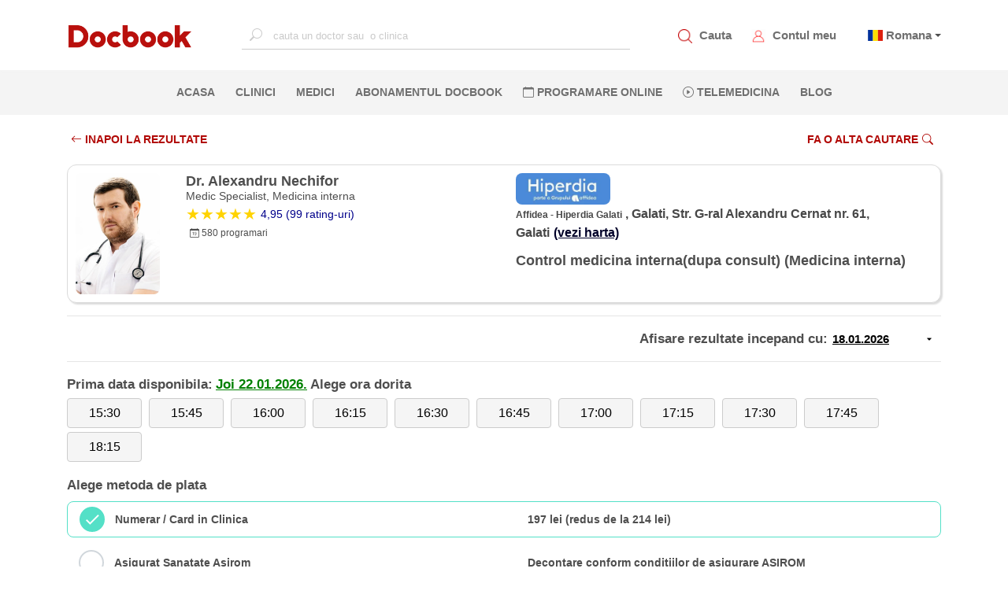

--- FILE ---
content_type: text/html; charset=utf-8
request_url: https://www.docbook.ro/Search/DoctorResult?doctorId=26022&serviceId=303&searchDate=06.04.2023&locationId=10949
body_size: 34483
content:
<!DOCTYPE html>
<html lang="en">
<head>
    <meta charset="utf-8" />
    <meta http-equiv="X-UA-Compatible" content="IE=edge">
    <meta name="viewport" content="width=device-width, initial-scale=1.0">


    <meta name="twitter:title" content="Docbook: Medic Dr. Alexandru Nechifor Control medicina interna(dupa consult) Affidea - Hiperdia Galati">
    <META name="twitter:site">
    <meta name="twitter:card" content="summary">
    <meta name="og:type" content="URL">
    <meta name="og:url">
    <meta name="og:title" content="Docbook: Medic Dr. Alexandru Nechifor Control medicina interna(dupa consult) Affidea - Hiperdia Galati" />
    <meta name="og:description" content="Docbook: Medic Dr. Alexandru Nechifor Control medicina interna(dupa consult) Affidea - Hiperdia Galati" />
    <meta name="og:image" />
    <meta property="og:type" content="URL">
    <meta property="og:site_name" content="https://www.docbook.ro">
    <meta property="og:url">
    <meta property="og:title" content="Docbook: Medic Dr. Alexandru Nechifor Control medicina interna(dupa consult) Affidea - Hiperdia Galati" />
    <meta property="og:description" content="Detalii medic Dr. Alexandru Nechifor clinica Affidea - Hiperdia Galati" />
    <meta property="og:image" />
    <meta name="twitter:description" content="Detalii medic Dr. Alexandru Nechifor clinica Affidea - Hiperdia Galati" />
    <meta name="twitter:image" content="https://www.docbook.ro/Content/assets/logo.png" />
    <meta http-equiv="Expires" content="30" />
    <meta name="description" content="Detalii medic Dr. Alexandru Nechifor clinica Affidea - Hiperdia Galati" />
    <link rel="icon" type="image/png" sizes="32x32" href="https://www.docbook.ro/favicon-32x32.png">
    <link rel="icon" type="image/png" sizes="16x16" href="/favicon-16x16.png">
    <link rel="alternate" hreflang="en">
    <link rel="alternate" hreflang="x-default">
    <link rel="manifest" href="/manifest.json">
    <link rel="canonical">
    <meta name="msapplication-TileColor" content="#ffffff">
    <meta name="theme-color" content="#ffffff">
    <meta name="viewport" content="width=device-width, initial-scale=1.0">
    <title>Docbook: Medic Dr. Alexandru Nechifor Control medicina interna(dupa consult) Affidea - Hiperdia Galati</title>

        <meta name="robots" content="noindex, follow">


<link href="/bundles/publicstyle?v=77d7HVZbvbfAAcjS3D5kZ36DPewlya-4z6R7gsf6kZE1" rel="preload" as="style"/>
<link href="/bundles/publicstyle?v=77d7HVZbvbfAAcjS3D5kZ36DPewlya-4z6R7gsf6kZE1" rel="stylesheet"/>





</head>
<body>
    <!-- Google Tag Manager (noscript) -->
    <noscript>
        <iframe src="https://www.googletagmanager.com/ns.html?id=GTM-N6QCQJ8"
                height="0" width="0" style="display:none;visibility:hidden"></iframe>
    </noscript>
    <!-- End Google Tag Manager (noscript) -->
    <input type="text" id="username" style="width:0;height:0;visibility:hidden;position:absolute;left:0;top:0" />
    <input type="text" id="emailaddress" style="width:0;height:0;visibility:hidden;position:absolute;left:0;top:0" />
    <input type="password" style="width:0;height:0;visibility:hidden;position:absolute;left:0;top:0" />
    <div id="loading-bg"></div>
    <div id="loading-image" class="lds-dual-ring"></div>
    
    <nav class="navbar navbar-expand-lg d-flex flex-column">
        <div class="container-fluid" id="navbar-container">
            <!-- <button class="navbar-toggler" type="button" data-toggle="collapse" data-target="#mainNavbar"
                aria-controls="mainNavbar" aria-expanded="false" aria-label="Toggle navigation">
                <span class="navbar-toggler-icon"></span>
            </button> -->
            <!-- Toggler -->
            <a href="#" id="toggle-menu" title="Docbook menu"><span></span></a>

            <a class="navbar-brand" href="/">
                    <img src="/Content/assets/logo.png" alt="Docbook Logo programari la doctor" height="32" width="160" style="height:32px!important; width:160px!important">

            </a>


            <div class="collapse navbar-collapse" id="mainNavbar">

                
                <div action="" class="form-inline mx-auto search-for-a-doctor">
                    <input type="text" name="search" id="search-for-a-doctor-xl"
                           placeholder="cauta un doctor sau  o clinica" autocomplete="off" onclick="fillSugestions('#search-for-a-doctor')" onkeyup="fillSugestions('#search-for-a-doctor-xl')">
                    <label>
                        <i class="bi bi-search"></i>
                    </label>
                </div>
                

                <ul class="navbar-nav ml-auto mr-auto" style="display: none;">
                        <li class="nav-item">
                            <a class="nav-link" href="/" title="Pagina principala Docbook">ACASA <span class="sr-only">(current)</span></a>
                        </li>

                        <li class="nav-item">
                            <a class="nav-link" href="/clinici" title="Clinicile listate pe Docbook ">CLINICI</a>
                        </li>

                        <li class="nav-item">
                            <a class="nav-link" href="/medici" title="Medicii disponibili pe Docbook">MEDICI</a>
                        </li>

                        <li class="nav-item">
                            <a class="nav-link" href="/specialitati" title="Specialitatile medicale disponbile">SPECIALITATI</a>
                        </li>

                        <li class="nav-item">
                            <a class="nav-link" href="/campanii" title="Oferte si pachate de servicii medicale">OFERTE</a>
                        </li>

                        <li class="nav-item">
                            <a class="nav-link" href="/blog" title="Blog-ul Docbook">BLOG</a>
                        </li>
                    <li class="nav-item">
                        <a class="nav-link" href="/abonament" title="Abonamentul Docbook">Abonamentul Docbook</a>
                    </li>
                    <li class="nav-item">
                        <a class="nav-link" href="#" data-toggle="modal" data-target="#reasonModal" data-dismiss="modal" onclick="loadTLMServices()" style="color:blue" title="Telemedicina prin Docbook"><i class="bi bi-play-circle"></i> Telemedicina</a>
                    </li>

                    <li class="nav-item">
                        <a class="nav-link" href="/home/extlink/fec01c3b-55aa-4b88-a648-e51ec52a1cb2" target="_blank" rel="nofollow" title="Farmacie online prin Docbook" style="color:#018719">FARMACIE ONLINE</a>
                    </li>

                    <li class="nav-item">
                        <a class="nav-link" href="javasckript:;" data-toggle="modal" data-target="#districtModal" title="programare online la clinici private">PROGRAMARE ONLINE</a>
                    </li>
                </ul>
            </div>

            <div class="my-account d-flex">
                <div class="item">
                    <img src="/Content/assets/icons/search_red.png" alt="Cauta un medic.Programari la doctor" data-toggle="modal" data-target="#districtModal" style="height:18px;width:18px">
                    <a href="javascript:;" data-toggle="modal" data-target="#districtModal" title="Programeaza-te la medicul potrivit">Cauta</a>
                </div>
                
                <div class="item">
                    <img src="/Content/assets/icons/avatar_red.png" style="height:18px;width:18px" alt="Contul meu Docbook" onclick="goToAccount()">
                    <a href="/user/account/ViewAccount" title="Contul meu Docbook">Contul meu</a>
                </div>
                <div class="item dropdown" style="margin-left:10px">


                        <span class="flag-icon flag-icon-ro" style="margin-left:5px"></span>
                        <span class="dropdown-toggle" data-toggle="dropdown" aria-haspopup="true"><a href="#" title="Docbook in limba romana"> Romana</a></span>

                    <div class="dropdown-menu dropdown-menu-right text-left language">
                        <a class="dropdown-item" title="Docbook limba romana" style="display:block" href="/home/changelanguage?lang=ro"><span class="flag-icon flag-icon-ro"> </span> Romana</a>
                        <a class="dropdown-item" title="Docbook in english" style="display:block" href="/home/changelanguage?lang=en"><span class="flag-icon flag-icon-gb"> </span> English</a>
                        
                    </div>
                </div>
                
            </div>
        </div>

        <div id="mobile-menu">
            <ul>
                <li>
                    <a class="nav-link" href="/" title="Pagina principala Docbook">ACASA <span class="sr-only">(current)</span></a>
                </li>
                <li>
                    <a class="nav-link" href="javascript:;" data-toggle="modal" data-target="#districtModal" title="cautare"><i class="bi bi-search"></i> CAUTA</a>
                </li>
                <li>
                    <a class="nav-link" href="javascript:;" data-toggle="modal" style="color:#ba0705" data-target="#districtModal" title="Fa o programare">PROGRAMARE ONLINE</a>
                </li>
                <li>
                    <a class="nav-link" data-toggle="modal" href="#" data-target="#reasonModal" data-dismiss="modal" onclick="loadTLMServices()" style="color:blue" title="Telemedicina prin Docbook"><i class="bi bi-play-circle"></i> TELEMEDICINA</a>
                </li>
                <li>
                    <a class="nav-link" href="/clinici" title="Clinicile private listate pe Docbook">CLINICI</a>
                </li>
                <li>
                    <a class="nav-link" href="/medici" title="Cei mai buni medici listati pe Docbook">MEDICI</a>
                </li>
                <li>
                    <a class="nav-link" href="/specialitati" title="Lista de specialitati medicale">SPECIALITATI</a>
                </li>
                <li class="nav-item">
                    <a class="nav-link" href="/abonament" title="Abonamentul Docbook">Abonamentul Docbook</a>
                </li>
                <li>
                    <a class="nav-link" href="/home/asigurareann" title="Asigurarea NN" style="color: #9d4912 !important">  ASIGURAREA DE SANATATE NN</a>
                </li>
                <li>
                    <a class="nav-link" href="/campanii" title="Pachete de servicii medicale si oferte promotionale">OFERTE</a>
                </li>
                <li>
                    <a class="nav-link" href="/blog" title="Blog-ul Docbook Noutati din lumea medicala">BLOG</a>
                </li>

                <li>
                    <a class="nav-link" href="/home/extlink/fec01c3b-55aa-4b88-a648-e51ec52a1cb2" target="_blank" rel="nofollow" style="color:#018719" title="Farmacie online prin Docbook"><i class="bi bi-prescription2"></i> FARMACIE ONLINE</a>
                </li>


            </ul>
        </div>

        <div class="nav-sec">
            <div action="" class="form-inline mx-auto search-for-a-doctor">
                <input type="text" name="search" id="mobile-search-for-a-doctor"
                       placeholder="cauta un doctor sau o clinica" autocomplete="off" onclick="fillSugestions('#mobile-search-for-a-doctor')" onkeyup="fillSugestions('#mobile-search-for-a-doctor')">
                <label>
                    <i class="bi bi-search"></i>
                </label>
            </div>

            <div class="results-wrapper">
                <div class="results">
                    <div id="search-res-title">
                        <p>Sugestii</p>
                    </div>

                    <ul class="results-list" id="search-results-list"></ul>

                    <div class="close-search-results">
                        <a href="#"><i class="bi bi-arrow-left"></i>Inapoi la Docbook</a>
                    </div>
                </div>
            </div>

            <ul class="navbar-nav ml-auto mr-auto w-100 d-flex justify-content-center">
                    <li class="nav-item">
                        <a class="nav-link" href="/" title="Pagina principala Docbook">ACASA <span class="sr-only">(current)</span></a>
                    </li>

                    <li class="nav-item">
                        <a class="nav-link" href="/clinici" title="Clinicile disponibile pe platforma Docbook Clinici private">CLINICI</a>
                    </li>

                    <li class="nav-item">
                        <a class="nav-link" href="/medici" title="Cauta cei mai buni medici disponibili pe Docbook">MEDICI</a>
                    </li>
                                    <li class="nav-item">
                        <a class="nav-link" href="/abonament" title="Abonamentul Docbook">Abonamentul Docbook</a>
                    </li>

                
                <li class="nav-item">
                    <a class="nav-link" href="javascript:;" data-toggle="modal" title="Programare online la medic. Cauta medicul potrivit pentru tine" data-target="#districtModal"><i class="bi bi-calendar"></i> PROGRAMARE ONLINE</a>
                </li>
                <li class="nav-item">
                    <a class="nav-link" data-toggle="modal" href="#" data-target="#reasonModal" data-dismiss="modal" onclick="loadTLMServices()" 
                       title="Telemedicina prin Docbook"><i class="bi bi-play-circle"></i> Telemedicina</a>
                </li>
                    <li class="nav-item">
                        <a class="nav-link" href="/blog" title="Blogul Docbook, Noutati din lumea medicala">BLOG</a>
                    </li>
                


            </ul>
        </div>
    </nav>

    <div class="custom-container container-fluid">
        
<style>
    .datePicker {
        border: none;
        width: 140px !important;
        text-align: left;
        font-size: 15px;
        font-weight: 700;
        display: inline-block;
        text-decoration: underline;
        background-image: url('data:image/svg+xml;utf8,<svg xmlns="http://www.w3.org/2000/svg" width="14" height="14" viewBox="0 0 24 24"><path d="M7 10l5 5 5-5z" /></svg>'), url('data:image/svg+xml;utf8,<svg xmlns="http://www.w3.org/2000/svg" width="14" height="14" viewBox="0 0 24 24"><path d="M7 10l5 5 5-5z" /></svg>');
        background-repeat: no-repeat;
        background-position: right 8px center;
    }

    .hover-link {
        font-size: 14px;
        text-decoration: underline;
        padding: 5px;
    }

        .hover-link:hover {
            background-color: #fcd6d6;
            border-radius: 5px;
            transition: .1s linear;
        }
</style>
<div class="container page-container">
<form action="/search/doctorresult" id="formResult" method="post" role="form"><input name="__RequestVerificationToken" type="hidden" value="LUukhLgwbjtSVuKw26WJo7K_VWlzrhAQO7Wb8xG005KvPNqCEnZjtAnd94qnolLIo14OAW1mKLuzWzol54qcHnNUozdKYtGm9-eixqTyfPY1" /><input data-val="true" data-val-number="The field DoctorId must be a number." data-val-required="The DoctorId field is required." id="DoctorId" name="DoctorId" type="hidden" value="26022" /><input data-val="true" data-val-number="The field DistrictId must be a number." data-val-required="The DistrictId field is required." id="DistrictId" name="DistrictId" type="hidden" value="19" /><input data-val="true" data-val-number="The field LocationId must be a number." data-val-required="The LocationId field is required." id="LocationId" name="LocationId" type="hidden" value="10949" /><input data-val="true" data-val-number="The field SpecialtyGroupId must be a number." data-val-required="The SpecialtyGroupId field is required." id="SpecialtyGroupId" name="SpecialtyGroupId" type="hidden" value="26" /><input data-val="true" data-val-number="The field ServiceId must be a number." id="ServiceId" name="ServiceId" type="hidden" value="303" /><input data-val="true" data-val-date="The field FirstAvailableDate must be a date." id="FirstAvailableDate" name="FirstAvailableDate" type="hidden" value="22.01.2026 00:00:00" /><input data-val="true" data-val-number="The field SelectedStartDateTime must be a number." data-val-required="The SelectedStartDateTime field is required." id="SelectedStartDateTime" name="SelectedStartDateTime" type="hidden" value="0" /><input data-val="true" data-val-required="The ContinueToBooking field is required." id="ContinueToBooking" name="ContinueToBooking" type="hidden" value="False" /><input data-val="true" data-val-required="The FlagIsReqConfirmation field is required." id="FlagIsReqConfirmation" name="FlagIsReqConfirmation" type="hidden" value="False" /><input id="AbonamentCode" name="AbonamentCode" type="hidden" value="" /><input data-val="true" data-val-required="The BenefitGuid field is required." id="BenefitGuid" name="BenefitGuid" type="hidden" value="00000000-0000-0000-0000-000000000000" />        <div class="filter-bar-book">
            <div class="row">
                <div class="col-md-6 col-6">
                    <a href="/search/results?districtId=19&amp;specialtyGroupId=26&amp;serviceId=303" class="section-button-white-left no-border">
                        <i class="bi bi-arrow-left"></i>  INAPOI LA REZULTATE
                    </a>

                </div>
                <div class="col-md-6 col-6" style="text-align:right">


                    <a href="javascript:;" class="section-button-white no-border" data-toggle="modal" data-target="#districtModal">
                        Fa o alta cautare<i class="bi bi-search"></i>
                    </a>

                </div>
            </div>
        </div>
        <div class="doctor_card card">
            <div class="row">
                <div class="col-md-6 col-12">
                    <div class="row">
                        <div class="col-3">
                            <img class="card-photo" src="https://www.docbook.ro/uploads/b2dd20fe-d31e-48bf-9767-643eb843a357_logo.jpeg" title="Dr. Alexandru Nechifor" alt="Dr. Alexandru Nechifor" />
                        </div>
                        <div class="col-9 card-doc-info">
                            <h1 class="card-doctor-name">Dr. Alexandru Nechifor</h1>
                            <h3 class="card-spec">Medic Specialist, Medicina interna</h3>


                            <a href="#doctor-reviews">
                                <div class="card-rating">
                                    <div class="star-ratings">
                                            <div class="fill-ratings" style="width: 99%;">
                                                <div>★★★★★</div>
                                            </div>
                                    </div>
                                        <span style="margin-left:5px;"><span class="rating-a">4,95 (99 rating-uri)</span></span>
                                </div>
                            </a>
                            <div class="card-nr-info">
                                
                                <p style="margin-left:5px;"><i class="bi bi-calendar-date"></i> 580  programari</p>
                            </div>
                        </div>
                    </div>
                </div>

                <div class="col-md-6 col-12">
                    <div class="row">
                        <div class="col-md-12 col-12 card-doc-info">
                            <div class="mobile-spec">
                                <div class="card-service">
                                    <h2>  Control medicina interna(dupa consult) (Medicina interna)</h2>
                                </div>
                            </div>

                            <div>
                                <img class="clinic-logo" src="https://www.docbook.ro/uploads/6cabbde0-6dcf-4709-b350-5ca3afa8148d_logo.webp" />
                            </div>
                            <div class="address-span">
                                <span class="card-clinic">Affidea - Hiperdia Galati</span>
                                <span class="card-address">, Galati, Str. G-ral Alexandru Cernat nr. 61, Galati<a class="card-address-map" target="_blank" title="Locatie pe harta Affidea - Hiperdia Galati" href='https://www.google.com/maps/place/Galati,+Str.+G-ral+Alexandru+Cernat+nr.+61,+Galati'>(vezi harta)</a></span>
                            </div>

                            


                            <div class="full-spec">
                                <div class="card-service">
                                    Control medicina interna(dupa consult) (Medicina interna)
                                </div>
                            </div>
                        </div>
                    </div>
                </div>
            </div>
        </div>
        <hr />
                <section id="service-information">
                    <div class="date-selection row">
                        <div class="col-12" style="text-align:right">
                            <div style="text-align:right">
                                <span class="choose-pay" style="display:inline-block"> Afisare rezultate incepand cu:</span>
                                <input class="datePicker text-box single-line" id="SearchDateAsString" name="SearchDateAsString" type="text" value="18.01.2026" />
                            </div>
                        </div>
                        
                    </div>
                    <hr />
                            <div class="slot-selection">
                                <span class="choose-pay" style="display: inline-block">Prima data disponibila:</span>
                                <span class="choose-pay" style="display: inline-block;color:green;text-decoration:underline">Joi  22.01.2026.</span>
                                <span class="choose-pay" style="display: inline-block"> Alege ora dorita</span>
                                <div class="row">
                                    <div class="col-12" style="padding-right:0">
<input data-val="true" data-val-number="The field SlotId must be a number." data-val-required="The SlotId field is required." id="AvailableSlots_0__SlotId" name="AvailableSlots[0].SlotId" type="hidden" value="140283963" />                                            <button id="140283963" type="button" startDateTime="639046926000000000" class="btn btn-default btn-slot"> 15:30</button>
<input data-val="true" data-val-number="The field SlotId must be a number." data-val-required="The SlotId field is required." id="AvailableSlots_1__SlotId" name="AvailableSlots[1].SlotId" type="hidden" value="140283969" />                                            <button id="140283969" type="button" startDateTime="639046935000000000" class="btn btn-default btn-slot"> 15:45</button>
<input data-val="true" data-val-number="The field SlotId must be a number." data-val-required="The SlotId field is required." id="AvailableSlots_2__SlotId" name="AvailableSlots[2].SlotId" type="hidden" value="140283964" />                                            <button id="140283964" type="button" startDateTime="639046944000000000" class="btn btn-default btn-slot"> 16:00</button>
<input data-val="true" data-val-number="The field SlotId must be a number." data-val-required="The SlotId field is required." id="AvailableSlots_3__SlotId" name="AvailableSlots[3].SlotId" type="hidden" value="140283961" />                                            <button id="140283961" type="button" startDateTime="639046953000000000" class="btn btn-default btn-slot"> 16:15</button>
<input data-val="true" data-val-number="The field SlotId must be a number." data-val-required="The SlotId field is required." id="AvailableSlots_4__SlotId" name="AvailableSlots[4].SlotId" type="hidden" value="140283960" />                                            <button id="140283960" type="button" startDateTime="639046962000000000" class="btn btn-default btn-slot"> 16:30</button>
<input data-val="true" data-val-number="The field SlotId must be a number." data-val-required="The SlotId field is required." id="AvailableSlots_5__SlotId" name="AvailableSlots[5].SlotId" type="hidden" value="140283970" />                                            <button id="140283970" type="button" startDateTime="639046971000000000" class="btn btn-default btn-slot"> 16:45</button>
<input data-val="true" data-val-number="The field SlotId must be a number." data-val-required="The SlotId field is required." id="AvailableSlots_6__SlotId" name="AvailableSlots[6].SlotId" type="hidden" value="140283962" />                                            <button id="140283962" type="button" startDateTime="639046980000000000" class="btn btn-default btn-slot"> 17:00</button>
<input data-val="true" data-val-number="The field SlotId must be a number." data-val-required="The SlotId field is required." id="AvailableSlots_7__SlotId" name="AvailableSlots[7].SlotId" type="hidden" value="140283971" />                                            <button id="140283971" type="button" startDateTime="639046989000000000" class="btn btn-default btn-slot"> 17:15</button>
<input data-val="true" data-val-number="The field SlotId must be a number." data-val-required="The SlotId field is required." id="AvailableSlots_8__SlotId" name="AvailableSlots[8].SlotId" type="hidden" value="140283959" />                                            <button id="140283959" type="button" startDateTime="639046998000000000" class="btn btn-default btn-slot"> 17:30</button>
<input data-val="true" data-val-number="The field SlotId must be a number." data-val-required="The SlotId field is required." id="AvailableSlots_9__SlotId" name="AvailableSlots[9].SlotId" type="hidden" value="140283965" />                                            <button id="140283965" type="button" startDateTime="639047007000000000" class="btn btn-default btn-slot"> 17:45</button>
<input data-val="true" data-val-number="The field SlotId must be a number." data-val-required="The SlotId field is required." id="AvailableSlots_10__SlotId" name="AvailableSlots[10].SlotId" type="hidden" value="140283968" />                                            <button id="140283968" type="button" startDateTime="639047025000000000" class="btn btn-default btn-slot"> 18:15</button>
                                    </div>
                                </div>
                            </div>
                        <div id="payment-selection">

                            <span class="choose-pay">Alege metoda de plata</span>


<input data-val="true" data-val-number="The field PaymentTypeId must be a number." data-val-required="The PaymentTypeId field is required." id="AcceptedPaymentTypes_0__PaymentTypeId" name="AcceptedPaymentTypes[0].PaymentTypeId" type="hidden" value="2" /><input id="AcceptedPaymentTypes_0__PaymentInformation" name="AcceptedPaymentTypes[0].PaymentInformation" type="hidden" value="197 lei (redus de la 214 lei)" /><input data-val="true" data-val-date="The field FirstAvailableDate must be a date." data-val-required="The FirstAvailableDate field is required." id="AcceptedPaymentTypes_0__FirstAvailableDate" name="AcceptedPaymentTypes[0].FirstAvailableDate" type="hidden" value="22.01.2026 00:00:00" /><input id="AcceptedPaymentTypes_0__PaymentTypeName" name="AcceptedPaymentTypes[0].PaymentTypeName" type="hidden" value="Numerar / Card in Clinica" /><input id="AcceptedPaymentTypes_0__ImageName" name="AcceptedPaymentTypes[0].ImageName" type="hidden" value="icon_numerar.png" />                                <div class="inputGroup">
                                    <input checked="checked" class="paycheckbox check-box" data-val="true" data-val-required="The IsSelected field is required." id="AcceptedPaymentTypes_0__IsSelected" name="AcceptedPaymentTypes[0].IsSelected" type="checkbox" value="true" /><input name="AcceptedPaymentTypes[0].IsSelected" type="hidden" value="false" />
                                    <label class="row d-flex align-items-center" for="AcceptedPaymentTypes_0__IsSelected">
                                        <span class="col-lg-4 col-md-4 col-12 order-sm-1">Numerar / Card in Clinica </span>
                                        <span class="col-lg-6 col-md-6 col-12 order-sm-3">197 lei (redus de la 214 lei)</span>

                                        
                                    </label>
                                </div>
<input data-val="true" data-val-number="The field PaymentTypeId must be a number." data-val-required="The PaymentTypeId field is required." id="AcceptedPaymentTypes_1__PaymentTypeId" name="AcceptedPaymentTypes[1].PaymentTypeId" type="hidden" value="8" /><input id="AcceptedPaymentTypes_1__PaymentInformation" name="AcceptedPaymentTypes[1].PaymentInformation" type="hidden" value="Decontare conform conditiilor de asigurare ASIROM" /><input data-val="true" data-val-date="The field FirstAvailableDate must be a date." data-val-required="The FirstAvailableDate field is required." id="AcceptedPaymentTypes_1__FirstAvailableDate" name="AcceptedPaymentTypes[1].FirstAvailableDate" type="hidden" value="22.01.2026 00:00:00" /><input id="AcceptedPaymentTypes_1__PaymentTypeName" name="AcceptedPaymentTypes[1].PaymentTypeName" type="hidden" value="Asigurat Sanatate Asirom" /><input id="AcceptedPaymentTypes_1__ImageName" name="AcceptedPaymentTypes[1].ImageName" type="hidden" value="icon_asirom.png" />                                <div class="inputGroup">
                                    <input class="paycheckbox check-box" data-val="true" data-val-required="The IsSelected field is required." id="AcceptedPaymentTypes_1__IsSelected" name="AcceptedPaymentTypes[1].IsSelected" type="checkbox" value="true" /><input name="AcceptedPaymentTypes[1].IsSelected" type="hidden" value="false" />
                                    <label class="row d-flex align-items-center" for="AcceptedPaymentTypes_1__IsSelected">
                                        <span class="col-lg-4 col-md-4 col-12 order-sm-1">Asigurat Sanatate Asirom </span>
                                        <span class="col-lg-6 col-md-6 col-12 order-sm-3">Decontare conform conditiilor de asigurare ASIROM</span>

                                        
                                    </label>
                                </div>
<input data-val="true" data-val-number="The field PaymentTypeId must be a number." data-val-required="The PaymentTypeId field is required." id="AcceptedPaymentTypes_2__PaymentTypeId" name="AcceptedPaymentTypes[2].PaymentTypeId" type="hidden" value="10" /><input id="AcceptedPaymentTypes_2__PaymentInformation" name="AcceptedPaymentTypes[2].PaymentInformation" type="hidden" value="Decontare conform conditiilor de asigurare Allianz-Tiriac" /><input data-val="true" data-val-date="The field FirstAvailableDate must be a date." data-val-required="The FirstAvailableDate field is required." id="AcceptedPaymentTypes_2__FirstAvailableDate" name="AcceptedPaymentTypes[2].FirstAvailableDate" type="hidden" value="22.01.2026 00:00:00" /><input id="AcceptedPaymentTypes_2__PaymentTypeName" name="AcceptedPaymentTypes[2].PaymentTypeName" type="hidden" value="Asigurat Sanatate Allianz-Tiriac" /><input id="AcceptedPaymentTypes_2__ImageName" name="AcceptedPaymentTypes[2].ImageName" type="hidden" value="icon_allianz.jpg" />                                <div class="inputGroup">
                                    <input class="paycheckbox check-box" data-val="true" data-val-required="The IsSelected field is required." id="AcceptedPaymentTypes_2__IsSelected" name="AcceptedPaymentTypes[2].IsSelected" type="checkbox" value="true" /><input name="AcceptedPaymentTypes[2].IsSelected" type="hidden" value="false" />
                                    <label class="row d-flex align-items-center" for="AcceptedPaymentTypes_2__IsSelected">
                                        <span class="col-lg-4 col-md-4 col-12 order-sm-1">Asigurat Sanatate Allianz-Tiriac </span>
                                        <span class="col-lg-6 col-md-6 col-12 order-sm-3">Decontare conform conditiilor de asigurare Allianz-Tiriac</span>

                                        
                                    </label>
                                </div>
<input data-val="true" data-val-number="The field PaymentTypeId must be a number." data-val-required="The PaymentTypeId field is required." id="AcceptedPaymentTypes_3__PaymentTypeId" name="AcceptedPaymentTypes[3].PaymentTypeId" type="hidden" value="14" /><input id="AcceptedPaymentTypes_3__PaymentInformation" name="AcceptedPaymentTypes[3].PaymentInformation" type="hidden" value="197 lei (redus de la 214 lei)" /><input data-val="true" data-val-date="The field FirstAvailableDate must be a date." data-val-required="The FirstAvailableDate field is required." id="AcceptedPaymentTypes_3__FirstAvailableDate" name="AcceptedPaymentTypes[3].FirstAvailableDate" type="hidden" value="22.01.2026 00:00:00" /><input id="AcceptedPaymentTypes_3__PaymentTypeName" name="AcceptedPaymentTypes[3].PaymentTypeName" type="hidden" value="Alta asigurare medicala privata" /><input id="AcceptedPaymentTypes_3__ImageName" name="AcceptedPaymentTypes[3].ImageName" type="hidden" value="icon_bilet.png" />                                <div class="inputGroup">
                                    <input class="paycheckbox check-box" data-val="true" data-val-required="The IsSelected field is required." id="AcceptedPaymentTypes_3__IsSelected" name="AcceptedPaymentTypes[3].IsSelected" type="checkbox" value="true" /><input name="AcceptedPaymentTypes[3].IsSelected" type="hidden" value="false" />
                                    <label class="row d-flex align-items-center" for="AcceptedPaymentTypes_3__IsSelected">
                                        <span class="col-lg-4 col-md-4 col-12 order-sm-1">Alta asigurare medicala privata </span>
                                        <span class="col-lg-6 col-md-6 col-12 order-sm-3">197 lei (redus de la 214 lei)</span>

                                        
                                    </label>
                                </div>
                        </div>
                        <div style="text-align:right; margin-top:30px;">

                                <a href="javascript:;" class="section-button" onclick="submitDoctorResult();">Mergi la pasul urmator <i class="bi bi-arrow-right-short"></i></a>
                        </div>
                </section>
        <section id="all-services">
            <h4 class="choose-pay">Alte servicii disponibile</h4>

            <div class="row">
                        <div class="col-md-6" style="display:inline-block; margin-bottom:5px">
                            <a href="/Search/DoctorResult?doctorId=26022&serviceId=1914&locationId=10949&amp;pTypes=2,8,10,14" title="Dr. Alexandru Nechifor Consultatie + ecografie abdominala totala" class="card-address-map" style="margin-left:0;">

                                <div class="hover-link" style="width:100%; height:100%">

                                    <p style="float:left;text-decoration:underline">   <i class="bi bi-record-circle" style=" margin-right:5px"></i> Consultatie + ecografie abdominala totala </p>
                                    <span style="float:right"><b>613 lei</b> <i class="bi bi-box-arrow-up-right"></i></span>


                                </div>

                            </a>
                        </div>
                        <div class="col-md-6" style="display:inline-block; margin-bottom:5px">
                            <a href="/Search/DoctorResult?doctorId=26022&serviceId=302&locationId=10949&amp;pTypes=2,8,10,14" title="Dr. Alexandru Nechifor Consultatie medicina interna " class="card-address-map" style="margin-left:0;">

                                <div class="hover-link" style="width:100%; height:100%">

                                    <p style="float:left;text-decoration:underline">   <i class="bi bi-record-circle" style=" margin-right:5px"></i> Consultatie medicina interna  </p>
                                    <span style="float:right"><b>273 lei</b> <i class="bi bi-box-arrow-up-right"></i></span>


                                </div>

                            </a>
                        </div>
                        <div class="col-md-6" style="display:inline-block; margin-bottom:5px">
                            <a href="/Search/DoctorResult?doctorId=26022&serviceId=303&locationId=10949&amp;pTypes=2,8,10,14" title="Dr. Alexandru Nechifor Control medicina interna(dupa consult)" class="card-address-map" style="margin-left:0;">

                                <div class="hover-link" style="width:100%; height:100%">

                                    <p style="float:left;text-decoration:underline">   <i class="bi bi-record-circle" style=" margin-right:5px"></i> Control medicina interna(dupa consult) </p>
                                    <span style="float:right"><b>197 lei</b> <i class="bi bi-box-arrow-up-right"></i></span>


                                </div>

                            </a>
                        </div>
                        <div class="col-md-6" style="display:inline-block; margin-bottom:5px">
                            <a href="/Search/DoctorResult?doctorId=26022&serviceId=460&locationId=10949&amp;pTypes=2,8,10,14" title="Dr. Alexandru Nechifor Ecografie abdomen complet" class="card-address-map" style="margin-left:0;">

                                <div class="hover-link" style="width:100%; height:100%">

                                    <p style="float:left;text-decoration:underline">   <i class="bi bi-record-circle" style=" margin-right:5px"></i> Ecografie abdomen complet </p>
                                    <span style="float:right"><b>283 lei</b> <i class="bi bi-box-arrow-up-right"></i></span>


                                </div>

                            </a>
                        </div>
                        <div class="col-md-6" style="display:inline-block; margin-bottom:5px">
                            <a href="/Search/DoctorResult?doctorId=26022&serviceId=671&locationId=10949&amp;pTypes=2,8,10,14" title="Dr. Alexandru Nechifor Ecografie abdominala" class="card-address-map" style="margin-left:0;">

                                <div class="hover-link" style="width:100%; height:100%">

                                    <p style="float:left;text-decoration:underline">   <i class="bi bi-record-circle" style=" margin-right:5px"></i> Ecografie abdominala </p>
                                    <span style="float:right"><b>283 lei</b> <i class="bi bi-box-arrow-up-right"></i></span>


                                </div>

                            </a>
                        </div>
                        <div class="col-md-6" style="display:inline-block; margin-bottom:5px">
                            <a href="/Search/DoctorResult?doctorId=26022&serviceId=664&locationId=10949&amp;pTypes=2,8,10,14" title="Dr. Alexandru Nechifor Ecografie generala" class="card-address-map" style="margin-left:0;">

                                <div class="hover-link" style="width:100%; height:100%">

                                    <p style="float:left;text-decoration:underline">   <i class="bi bi-record-circle" style=" margin-right:5px"></i> Ecografie generala </p>
                                    <span style="float:right"><b>283 lei</b> <i class="bi bi-box-arrow-up-right"></i></span>


                                </div>

                            </a>
                        </div>

            </div>
        </section>
        <hr />
        <section id="doctor-details">

            <h4 class="choose-pay">Detalii doctor</h4>
            <div class="row doctor-desc">
                <div class="col-12">
                    <span><div>&nbsp;</div></span>

                </div>
            </div>

            <div class="popup-gallery" style="margin-top:20px;">
                        <a href="https://www.docbook.ro/uploads/b2dd20fe-d31e-48bf-9767-643eb843a357_logo.jpeg" title="Photo">

                            <div class="parent">

                                <img src="https://www.docbook.ro/uploads/b2dd20fe-d31e-48bf-9767-643eb843a357_logo.jpeg" width="75" height="100" class="image1">

                                
                            </div>
                        </a>
                        <a href="https://www.docbook.ro/uploads/b2dd20fe-d31e-48bf-9767-643eb843a357_full.jpeg" title="Photo">

                            <div class="parent">

                                <img src="https://www.docbook.ro/uploads/b2dd20fe-d31e-48bf-9767-643eb843a357_full.jpeg" width="75" height="100" class="image1">

                                
                            </div>
                        </a>
            </div>

        </section>
        <hr />
        <section id="clinic-details">
                <h4 class="choose-pay">Detalii clinica</h4>
                <div class="row clinic-desc">
                    <div class="col-12">
                        <span><p>Hiperdia Galati este specializata in investigatii de imagistica medicala de inalta performanta: Rezonanta Magnetica (RMN), Tomografie Computerizata (CT), Ecografie, Mamografie, Osteodensitometrie (Dexa) si Radiologie digitala. Analizele de laborator si Consultatiile medicale de specialitate completeaza paleta extinsa de servicii medicale oferite.</p>
<p>Affidea Rom&acirc;nia este unul dintre cei mai importanți furnizori de servicii medicale integrate din țara noastră, parte a celui mai mare operator european de diagnostic imagistic, servicii ambulatorii și tratament oncologic. Cu o rețea națională extinsă, Affidea reunește 74 de clinici &icirc;n 26 de orașe, sub umbrela cărora se regăsesc și brandurile Hiperdia, Medeuropa, Sanmed, Phoenix, Medsan și ExMed.</p>
<p>Echipa este alcătuită din peste 1.500 de profesioniști, dintre care mai mult de 900 de clinicieni, care tratează anual aproximativ 2 milioane de pacienți. Affidea oferă pacienților un portofoliu medical complet, ce include servicii de laborator, consultații medicale multidisciplinare, diagnostic imagistic de &icirc;naltă performanță și, prin achiziția MedEuropa, tratament modern și sigur pentru pacienții oncologici.</p>
<p>La nivel internațional, Affidea a fost fondată &icirc;n 1991 și operează peste 410 centre medicale &icirc;n 15 țări, deservind anual peste 14 milioane de pacienți. Prin investiții constante &icirc;n inovatie, tehnologie de ultimă generație și dezvoltarea echipelor medicale, Affidea Rom&acirc;nia &icirc;și consolidează rolul de partener de &icirc;ncredere pentru pacienți, contribuind la modernizarea și creșterea accesului la servicii medicale de calitate &icirc;n &icirc;ntreaga țară.</p>
<p>Recunoscută pentru standardele de excelență și pentru angajamentul față de siguranța pacientului, Affidea este cel mai premiat furnizor medical din Europa. Peste 90% dintre centrele certificate cu 5 stele Eurosafe de către Societatea Europeană de Radiologie fac parte din rețeaua Affidea, confirm&acirc;nd calitatea și siguranța actului medical.</p></span>
                    </div>
                </div>

        </section>
        <hr />
        <section id="doctor-reviews">
            <h3 class="choose-pay">Parerile pacientilor</h3><span itemprop="ratingCount">(99 review-uri)</span>
            <hr />

            <style>

    .rating_circle {
        width: 100px;
        height: 100px;
        /*   border-radius: 70px;*/
        /*    border: 2px solid red;*/
        font-size: 35px;
        font-weight: 600;
        border: none;
        background-color: white;
    }

    .regular-action-button {
        padding: 10px;
        border: 2px solid #ba0705;
        background-color: white;
        border-radius: 8px;
        color: #ba0705;
        float: right;
        margin-right: 10px;
        font-weight: bold;
    }

    .modal-header {
        padding-bottom: 15px;
        border-bottom: 1px solid #eee;
        display: flex; /* Keep flex for potential overall header alignment */
        flex-direction: column; /* Stack header elements vertically */
        align-items: flex-start; /* Align items to the left by default */
    }

    .header-top {
        display: flex;
        justify-content: space-between;
        align-items: center;
        width: 100%; /* Ensure it takes full width to separate title and close */
        margin-bottom: 10px; /* Space between title/close and buttons */
    }

    .modal-title {
        margin: 0;
    }

    .close-button {
        color: #aaa;
        font-size: 28px;
        font-weight: bold;
        cursor: pointer;
    }

        .close-button:hover,
        .close-button:focus {
            color: black;
            text-decoration: none;
        }

    #rating-filters {
        margin-bottom: 20px;
    }

    .rating-filter {
        padding: 8px 15px;
        margin-right: 10px;
        border: 1px solid #ccc;
        border-radius: 5px;
        background-color: #f9f9f9;
        color: black;
        cursor: pointer;
        transition: background-color 0.3s ease;
    }

        .rating-filter:hover {
            background-color: #eee;
        }

        .rating-filter.selected {
            background-color: red;
            color: white;
            border-color: red;
        }

    .rating_text {
        margin-top: 38px;
    }

    .hidden {
        display: none !important;
        opacity: 0; /* For smoother fade-out */
        transition: opacity 0.3s ease-in-out, display 0s 0.3s; /* Delay display:none */
    }

    .review-item.visible {
        display: block; /* Or whatever your default display is */
        opacity: 1;
        transition: opacity 1s ease-in-out;
        margin-bottom: 5px;
        /*   background-color:white;*/
        /*  margin-top:5px;
        padding:10px;
        border-radius:5px;*/
    }

    .stars-outer {
        position: relative;
        display: inline-block; /* Or other suitable display property */
    }

    .number-label {
        margin-left: 0.5rem; /* Or any desired spacing */
        font-weight: bold;
    }

    .stars-inner {
        position: absolute;
        top: 0;
        left: 0;
        white-space: nowrap;
        overflow: hidden;
        width: 0; /* This will be dynamically set based on the rating */
        color: #ffc107; /* Bootstrap's star color (you can customize) */
    }

    .dark {
        background-color: #000000;
    }

    .review-item {
        border: 1px solid #ccc;
        padding: 15px;
        margin-bottom: 15px;
    }

    .review-header {
        display: flex;
        align-items: center; /* Vertically align user info and date */
        margin-bottom: 10px; /* Space between header and text */
    }

    .user-info {
        display: flex;
        align-items: center;
        flex-grow: 1; /* Allows user info to take up available space */
    }

    .user-icon {
        font-size: 2em; /* Make the icon bigger */
        margin-right: 10px;
    }

    .user-details {
        display: flex;
        flex-direction: column; /* Username above rating */
    }

    .rating {
        display: flex;
        align-items: center;
        color: gold; /* Style the stars */
    }

        .rating .bi-star-fill {
            margin-right: 3px;
        }


    .review-date-validated {
        display: flex;
        flex-direction: column; /* Stack date and validated badge */
        align-items: flex-end; /* Align date and badge to the right */
    }

    .review-date {
        display: flex;
        align-items: center;
        white-space: nowrap;
        margin-bottom: 5px; /* Space between date and badge */
    }

        .review-date .bi-calendar-event {
            margin-right: 5px;
        }

    .validated-badge {
        display: flex;
        align-items: center;
        color: green;
        font-size: 0.9em;
        white-space: nowrap;
    }

    .validated-icon {
        margin-right: 5px;
        font-size: 1em; /* Adjust size of the icon */
    }

    .modal-dialog {
        max-width: 700px;
    }

    .review-content {
        display: flex;
        align-items: flex-start; /* Align text and button at the top */
        justify-content: space-between; /* Push text to left, button to right */
        padding-top: 10px;
        border-top: 1px solid #eee;
    }

    .review-text {
        flex-grow: 1; /* Allow text to take up most of the width */
        margin-right: 20px; /* Space between text and button */
    }

    .like-button {
        display: flex;
        align-items: center;
        padding: 8px 12px;
        border: 1px solid #ccc;
        border-radius: 5px;
        background-color: #f9f9f9;
        cursor: pointer;
        font-size: 0.9em;
    }

        .like-button:hover {
            background-color: #eee;
        }

        .like-button .bi-hand-thumbs-up {
            margin-right: 5px;
        }

    .like-count {
        font-weight: bold;
    }
</style>


    <div class="row">
        <div class="col-md-12">
            <div class="card mt-2">
                <div class="card-body">

                    <div class="row">
                        <div class="col-md-2" style="text-align:center">
                            <h3>Nota pacientilor</h3>
                            <button class="rating_circle">4,95</button>
                            <div>
                                <div class="stars-outer">
                                    <div class="stars-inner" style="width: 99%;">
                                        <i class="bi bi-star-fill"></i>
                                        <i class="bi bi-star-fill"></i>
                                        <i class="bi bi-star-fill"></i>
                                        <i class="bi bi-star-fill"></i>
                                        <i class="bi bi-star-fill"></i>
                                    </div>
                                    <div class="stars-empty">
                                        <i class="bi bi-star"></i>
                                        <i class="bi bi-star"></i>
                                        <i class="bi bi-star"></i>
                                        <i class="bi bi-star"></i>
                                        <i class="bi bi-star"></i>
                                    </div>
                                </div>
                            </div>
                            <span itemprop="ratingCount"><i class="bi bi-person"></i> 99</span>
                        </div>
                        <div class="col-md-4 d-flex flex-column">
                            <div class="d-flex align-items-center mt-2">
                                <div class="progress" style="height:10px; width: 90%;">
                                    <div class="progress-bar dark" style="width:94%;height:10px"></div>
                                </div>
                                <span class="number-label">5</span>
                            </div>

                            <div class="d-flex align-items-center mt-1">
                                <div class="progress" style="height:10px; width: 90%;">
                                    <div class="progress-bar dark" style="width:5%;height:10px"></div>
                                </div>
                                <span class="number-label">4</span>
                            </div>
                            <div class="d-flex align-items-center mt-1">
                                <div class="progress" style="height:10px; width: 90%;">
                                    <div class="progress-bar dark" style="width:0%;height:10px"></div>
                                </div>
                                <span class="number-label">3</span>
                            </div>
                            <div class="d-flex align-items-center mt-1">
                                <div class="progress" style="height:10px; width: 90%;">
                                    <div class="progress-bar dark" style="width:0%;height:10px"></div>
                                </div>
                                <span class="number-label">2</span>
                            </div>
                            <div class="d-flex align-items-center mt-1">
                                <div class="progress" style="height:10px; width: 90%;">
                                    <div class="progress-bar dark" style="width:0%;height:10px"></div>
                                </div>
                                <span class="number-label">1</span>
                            </div>

                            <div class="review-card d-flex align-items-center justify-content-center" style="text-align: center; margin-top: 10px; margin-bottom: 10px;">
                                <div class="review-wrap w-100">
                                    <div>
                                        <div class="author d-flex align-items-center justify-content-center w-100">
                                            <a href="javascript:;" class="regular-action-button" data-toggle="modal" data-target="#reviewPopup" title="Vezi toate review-urile">
                                                Citeste toate review-urile
                                            </a>
                                        </div>
                                    </div>
                                </div>
                            </div>
                        </div>
                        <div class="col-md-3 d-flex flex-column justify-content-center align-items-center" style="font-size: 1.5em !important; margin-bottom: 10px;  ">
                            <p style="text-align:center">
                                <i class="bi bi-shield-fill-check" style="color:green; font-size:2em"></i>
                                <br />
                                <b>98</b> review-uri verificate

                                    <br />
                                    <br />
                                    <i class="bi bi-hand-thumbs-up-fill" style="color: #125dda; font-size: 2em"></i>
                                    <br />
                                    <b>99</b> pacienti recomanda medicul
                            </p>
                        </div>
                        <div class="col-md-3 d-flex flex-column justify-content-center align-items-center">
                            <p style="text-align:center; font-weight:bold">Ai fost la acest medic?</p>
                            <span style="text-align:center">Spune-ne parerea ta:</span> <br />
                            <a href="/user/appointments/adddoctorreview/26022" class="regular-action-button" title="Adauga un review">
                                Adauga un review
                            </a>

                        </div>
                    </div>
                </div>
            </div>
        </div>
    </div>
    <br />
    <h3>Cele mai apreciate review-uri</h3>
    <br />
        <div class="review-item" data-score="5">
            <div class="review-header">
                <div class="user-info">
                    <i class="bi bi-person-circle user-icon"></i>
                    <div class="user-details">
                        <span class="username">
                            Costel Sirbu
                        </span>

                        <div>
                            <div class="stars-outer">
                                <div class="stars-inner" style="width:100%;">
                                    <i class="bi bi-star-fill"></i>
                                    <i class="bi bi-star-fill"></i>
                                    <i class="bi bi-star-fill"></i>
                                    <i class="bi bi-star-fill"></i>
                                    <i class="bi bi-star-fill"></i>
                                </div>
                                <div class="stars-empty">
                                    <i class="bi bi-star"></i>
                                    <i class="bi bi-star"></i>
                                    <i class="bi bi-star"></i>
                                    <i class="bi bi-star"></i>
                                    <i class="bi bi-star"></i>
                                </div>
                            </div>
                        </div>
                        
                    </div>
                </div>
                <div class="review-date-validated">
                    <div class="review-date">
                        <i class="bi bi-calendar-event"></i>
                        <span class="date">07.11.2025</span>
                    </div>
                        <div class="validated-badge">
                            <i class="bi bi-check-circle-fill validated-icon"></i>
                            <span>Review pacient <span style="color: #ba0705;font-weight:600">Docbook</span></span>
                        </div>
                </div>
            </div>
            <div class="review-content">
                    <div class="review-text">
                        <p>Un medic profesionist ,calm,empatic ,respect nota 10</p>
                    </div>

            </div>

        </div>
        <div class="review-item" data-score="5">
            <div class="review-header">
                <div class="user-info">
                    <i class="bi bi-person-circle user-icon"></i>
                    <div class="user-details">
                        <span class="username">
                            Nicoleta  Chelaru
                        </span>

                        <div>
                            <div class="stars-outer">
                                <div class="stars-inner" style="width:100%;">
                                    <i class="bi bi-star-fill"></i>
                                    <i class="bi bi-star-fill"></i>
                                    <i class="bi bi-star-fill"></i>
                                    <i class="bi bi-star-fill"></i>
                                    <i class="bi bi-star-fill"></i>
                                </div>
                                <div class="stars-empty">
                                    <i class="bi bi-star"></i>
                                    <i class="bi bi-star"></i>
                                    <i class="bi bi-star"></i>
                                    <i class="bi bi-star"></i>
                                    <i class="bi bi-star"></i>
                                </div>
                            </div>
                        </div>
                        
                    </div>
                </div>
                <div class="review-date-validated">
                    <div class="review-date">
                        <i class="bi bi-calendar-event"></i>
                        <span class="date">16.10.2025</span>
                    </div>
                        <div class="validated-badge">
                            <i class="bi bi-check-circle-fill validated-icon"></i>
                            <span>Review pacient <span style="color: #ba0705;font-weight:600">Docbook</span></span>
                        </div>
                </div>
            </div>
            <div class="review-content">
                    <p style="font-style:italic;color:#ababab">Acest pacient nu a adaugat comentarii</p>

            </div>

        </div>
        <div class="review-item" data-score="5">
            <div class="review-header">
                <div class="user-info">
                    <i class="bi bi-person-circle user-icon"></i>
                    <div class="user-details">
                        <span class="username">
                            Anonim
                        </span>

                        <div>
                            <div class="stars-outer">
                                <div class="stars-inner" style="width:100%;">
                                    <i class="bi bi-star-fill"></i>
                                    <i class="bi bi-star-fill"></i>
                                    <i class="bi bi-star-fill"></i>
                                    <i class="bi bi-star-fill"></i>
                                    <i class="bi bi-star-fill"></i>
                                </div>
                                <div class="stars-empty">
                                    <i class="bi bi-star"></i>
                                    <i class="bi bi-star"></i>
                                    <i class="bi bi-star"></i>
                                    <i class="bi bi-star"></i>
                                    <i class="bi bi-star"></i>
                                </div>
                            </div>
                        </div>
                        
                    </div>
                </div>
                <div class="review-date-validated">
                    <div class="review-date">
                        <i class="bi bi-calendar-event"></i>
                        <span class="date">22.08.2025</span>
                    </div>
                        <div class="validated-badge">

                            <span>Review utilizator <span style="color: #ba0705;font-weight:600">Docbook</span></span>
                        </div>
                </div>
            </div>
            <div class="review-content">
                    <div class="review-text">
                        <p>Un medic excep?ional – profesionist, atent ?i foarte empatic. M-am sim?it &#238;n siguran?ă ?i bine &#238;ngrijit. Recomand cu toată &#238;ncrederea!</p>
                    </div>

            </div>

        </div>
        <div class="review-item" data-score="5">
            <div class="review-header">
                <div class="user-info">
                    <i class="bi bi-person-circle user-icon"></i>
                    <div class="user-details">
                        <span class="username">
                            Anonim
                        </span>

                        <div>
                            <div class="stars-outer">
                                <div class="stars-inner" style="width:100%;">
                                    <i class="bi bi-star-fill"></i>
                                    <i class="bi bi-star-fill"></i>
                                    <i class="bi bi-star-fill"></i>
                                    <i class="bi bi-star-fill"></i>
                                    <i class="bi bi-star-fill"></i>
                                </div>
                                <div class="stars-empty">
                                    <i class="bi bi-star"></i>
                                    <i class="bi bi-star"></i>
                                    <i class="bi bi-star"></i>
                                    <i class="bi bi-star"></i>
                                    <i class="bi bi-star"></i>
                                </div>
                            </div>
                        </div>
                        
                    </div>
                </div>
                <div class="review-date-validated">
                    <div class="review-date">
                        <i class="bi bi-calendar-event"></i>
                        <span class="date">22.05.2025</span>
                    </div>
                        <div class="validated-badge">
                            <i class="bi bi-check-circle-fill validated-icon"></i>
                            <span>Review pacient <span style="color: #ba0705;font-weight:600">Docbook</span></span>
                        </div>
                </div>
            </div>
            <div class="review-content">
                    <div class="review-text">
                        <p>Buna a fost</p>
                    </div>

            </div>

        </div>
    <div class="review-card d-flex align-items-center justify-content-center" style="text-align: center; margin-top: 10px; margin-bottom: 10px;">
        <div class="review-wrap w-100">
            <div>
                <div class="author d-flex align-items-center justify-content-center w-100">
                    <a href="javascript:;" class="regular-action-button" data-toggle="modal" data-target="#reviewPopup" title="Vezi toate review-urile">
                        Citeste toate review-urile
                    </a>
                </div>
            </div>
        </div>
    </div>
    <hr />
<!-- Modal info -->
<div id="reviewPopup" class="modal fade">
    <div class="modal-dialog ">
        <div class="modal-content">
            <div class="modal-header">
                <div class="header-top">
                    <h2 class="modal-title"><i class="bi bi-star-fill"></i> Toate review-urile</h2>
                    <span class="close-button" data-dismiss="modal">&times;</span>
                </div>
                <div id="rating-filters">
                    <button data-filter="all" class="rating-filter selected">Toate</button>
                    <button data-filter="5" class="rating-filter">5*</button>
                    <button data-filter="4" class="rating-filter">4*</button>
                    <button data-filter="3" class="rating-filter">3*</button>
                    <button data-filter="2" class="rating-filter">2*</button>
                    <button data-filter="1" class="rating-filter">1*</button>

                </div>

            </div>
            <div class="modal-body">

                <div style="overflow:auto;height:100%">
                            <div class="review-item" data-score="5">
                                <div class="review-header">
                                    <div class="user-info">
                                        <i class="bi bi-person-circle user-icon"></i>
                                        <div class="user-details">
                                            <span class="username">Costel Sirbu</span>
                                            
                                            <div>
                                                <div class="stars-outer">
                                                    <div class="stars-inner" style="width:100%;">
                                                        <i class="bi bi-star-fill"></i>
                                                        <i class="bi bi-star-fill"></i>
                                                        <i class="bi bi-star-fill"></i>
                                                        <i class="bi bi-star-fill"></i>
                                                        <i class="bi bi-star-fill"></i>
                                                    </div>
                                                    <div class="stars-empty">
                                                        <i class="bi bi-star"></i>
                                                        <i class="bi bi-star"></i>
                                                        <i class="bi bi-star"></i>
                                                        <i class="bi bi-star"></i>
                                                        <i class="bi bi-star"></i>
                                                    </div>
                                                </div>
                                            </div>
                                        </div>
                                    </div>

                                    <div class="review-date-validated">
                                        <div class="review-date">
                                            <i class="bi bi-calendar-event"></i>
                                            <span class="date">07.11.2025</span>
                                        </div>
                                            <div class="validated-badge">
                                                <i class="bi bi-check-circle-fill validated-icon"></i>
                                                <span>Review pacient <span style="color: #ba0705;font-weight:600">Docbook</span></span>
                                            </div>
                                    </div>
                                </div>
                                <div class="review-content">
                                        <div class="review-text">
                                            <p>Un medic profesionist ,calm,empatic ,respect nota 10</p>
                                        </div>

                                </div>


                            </div>
                            <div class="review-item" data-score="5">
                                <div class="review-header">
                                    <div class="user-info">
                                        <i class="bi bi-person-circle user-icon"></i>
                                        <div class="user-details">
                                            <span class="username">Nicoleta  Chelaru</span>
                                            
                                            <div>
                                                <div class="stars-outer">
                                                    <div class="stars-inner" style="width:100%;">
                                                        <i class="bi bi-star-fill"></i>
                                                        <i class="bi bi-star-fill"></i>
                                                        <i class="bi bi-star-fill"></i>
                                                        <i class="bi bi-star-fill"></i>
                                                        <i class="bi bi-star-fill"></i>
                                                    </div>
                                                    <div class="stars-empty">
                                                        <i class="bi bi-star"></i>
                                                        <i class="bi bi-star"></i>
                                                        <i class="bi bi-star"></i>
                                                        <i class="bi bi-star"></i>
                                                        <i class="bi bi-star"></i>
                                                    </div>
                                                </div>
                                            </div>
                                        </div>
                                    </div>

                                    <div class="review-date-validated">
                                        <div class="review-date">
                                            <i class="bi bi-calendar-event"></i>
                                            <span class="date">16.10.2025</span>
                                        </div>
                                            <div class="validated-badge">
                                                <i class="bi bi-check-circle-fill validated-icon"></i>
                                                <span>Review pacient <span style="color: #ba0705;font-weight:600">Docbook</span></span>
                                            </div>
                                    </div>
                                </div>
                                <div class="review-content">
                                        <p style="font-style:italic">Acest pacient nu a adaugat comentarii</p>

                                </div>


                            </div>
                            <div class="review-item" data-score="5">
                                <div class="review-header">
                                    <div class="user-info">
                                        <i class="bi bi-person-circle user-icon"></i>
                                        <div class="user-details">
                                            <span class="username">Anonim</span>
                                            
                                            <div>
                                                <div class="stars-outer">
                                                    <div class="stars-inner" style="width:100%;">
                                                        <i class="bi bi-star-fill"></i>
                                                        <i class="bi bi-star-fill"></i>
                                                        <i class="bi bi-star-fill"></i>
                                                        <i class="bi bi-star-fill"></i>
                                                        <i class="bi bi-star-fill"></i>
                                                    </div>
                                                    <div class="stars-empty">
                                                        <i class="bi bi-star"></i>
                                                        <i class="bi bi-star"></i>
                                                        <i class="bi bi-star"></i>
                                                        <i class="bi bi-star"></i>
                                                        <i class="bi bi-star"></i>
                                                    </div>
                                                </div>
                                            </div>
                                        </div>
                                    </div>

                                    <div class="review-date-validated">
                                        <div class="review-date">
                                            <i class="bi bi-calendar-event"></i>
                                            <span class="date">22.08.2025</span>
                                        </div>
                                            <div class="validated-badge">
                                                
                                                <span>Review utilizator <span style="color: #ba0705;font-weight:600">Docbook</span></span>
                                            </div>
                                    </div>
                                </div>
                                <div class="review-content">
                                        <div class="review-text">
                                            <p>Un medic excep?ional – profesionist, atent ?i foarte empatic. M-am sim?it &#238;n siguran?ă ?i bine &#238;ngrijit. Recomand cu toată &#238;ncrederea!</p>
                                        </div>

                                </div>


                            </div>
                            <div class="review-item" data-score="5">
                                <div class="review-header">
                                    <div class="user-info">
                                        <i class="bi bi-person-circle user-icon"></i>
                                        <div class="user-details">
                                            <span class="username">Anonim</span>
                                            
                                            <div>
                                                <div class="stars-outer">
                                                    <div class="stars-inner" style="width:100%;">
                                                        <i class="bi bi-star-fill"></i>
                                                        <i class="bi bi-star-fill"></i>
                                                        <i class="bi bi-star-fill"></i>
                                                        <i class="bi bi-star-fill"></i>
                                                        <i class="bi bi-star-fill"></i>
                                                    </div>
                                                    <div class="stars-empty">
                                                        <i class="bi bi-star"></i>
                                                        <i class="bi bi-star"></i>
                                                        <i class="bi bi-star"></i>
                                                        <i class="bi bi-star"></i>
                                                        <i class="bi bi-star"></i>
                                                    </div>
                                                </div>
                                            </div>
                                        </div>
                                    </div>

                                    <div class="review-date-validated">
                                        <div class="review-date">
                                            <i class="bi bi-calendar-event"></i>
                                            <span class="date">22.05.2025</span>
                                        </div>
                                            <div class="validated-badge">
                                                <i class="bi bi-check-circle-fill validated-icon"></i>
                                                <span>Review pacient <span style="color: #ba0705;font-weight:600">Docbook</span></span>
                                            </div>
                                    </div>
                                </div>
                                <div class="review-content">
                                        <div class="review-text">
                                            <p>Buna a fost</p>
                                        </div>

                                </div>


                            </div>
                            <div class="review-item" data-score="5">
                                <div class="review-header">
                                    <div class="user-info">
                                        <i class="bi bi-person-circle user-icon"></i>
                                        <div class="user-details">
                                            <span class="username">Anonim</span>
                                            
                                            <div>
                                                <div class="stars-outer">
                                                    <div class="stars-inner" style="width:100%;">
                                                        <i class="bi bi-star-fill"></i>
                                                        <i class="bi bi-star-fill"></i>
                                                        <i class="bi bi-star-fill"></i>
                                                        <i class="bi bi-star-fill"></i>
                                                        <i class="bi bi-star-fill"></i>
                                                    </div>
                                                    <div class="stars-empty">
                                                        <i class="bi bi-star"></i>
                                                        <i class="bi bi-star"></i>
                                                        <i class="bi bi-star"></i>
                                                        <i class="bi bi-star"></i>
                                                        <i class="bi bi-star"></i>
                                                    </div>
                                                </div>
                                            </div>
                                        </div>
                                    </div>

                                    <div class="review-date-validated">
                                        <div class="review-date">
                                            <i class="bi bi-calendar-event"></i>
                                            <span class="date">15.05.2025</span>
                                        </div>
                                            <div class="validated-badge">
                                                <i class="bi bi-check-circle-fill validated-icon"></i>
                                                <span>Review pacient <span style="color: #ba0705;font-weight:600">Docbook</span></span>
                                            </div>
                                    </div>
                                </div>
                                <div class="review-content">
                                        <p style="font-style:italic">Acest pacient nu a adaugat comentarii</p>

                                </div>


                            </div>
                            <div class="review-item" data-score="5">
                                <div class="review-header">
                                    <div class="user-info">
                                        <i class="bi bi-person-circle user-icon"></i>
                                        <div class="user-details">
                                            <span class="username">Anonim</span>
                                            
                                            <div>
                                                <div class="stars-outer">
                                                    <div class="stars-inner" style="width:100%;">
                                                        <i class="bi bi-star-fill"></i>
                                                        <i class="bi bi-star-fill"></i>
                                                        <i class="bi bi-star-fill"></i>
                                                        <i class="bi bi-star-fill"></i>
                                                        <i class="bi bi-star-fill"></i>
                                                    </div>
                                                    <div class="stars-empty">
                                                        <i class="bi bi-star"></i>
                                                        <i class="bi bi-star"></i>
                                                        <i class="bi bi-star"></i>
                                                        <i class="bi bi-star"></i>
                                                        <i class="bi bi-star"></i>
                                                    </div>
                                                </div>
                                            </div>
                                        </div>
                                    </div>

                                    <div class="review-date-validated">
                                        <div class="review-date">
                                            <i class="bi bi-calendar-event"></i>
                                            <span class="date">08.05.2025</span>
                                        </div>
                                            <div class="validated-badge">
                                                <i class="bi bi-check-circle-fill validated-icon"></i>
                                                <span>Review pacient <span style="color: #ba0705;font-weight:600">Docbook</span></span>
                                            </div>
                                    </div>
                                </div>
                                <div class="review-content">
                                        <div class="review-text">
                                            <p>Foarte buna</p>
                                        </div>

                                </div>


                            </div>
                            <div class="review-item" data-score="5">
                                <div class="review-header">
                                    <div class="user-info">
                                        <i class="bi bi-person-circle user-icon"></i>
                                        <div class="user-details">
                                            <span class="username">Anonim</span>
                                            
                                            <div>
                                                <div class="stars-outer">
                                                    <div class="stars-inner" style="width:100%;">
                                                        <i class="bi bi-star-fill"></i>
                                                        <i class="bi bi-star-fill"></i>
                                                        <i class="bi bi-star-fill"></i>
                                                        <i class="bi bi-star-fill"></i>
                                                        <i class="bi bi-star-fill"></i>
                                                    </div>
                                                    <div class="stars-empty">
                                                        <i class="bi bi-star"></i>
                                                        <i class="bi bi-star"></i>
                                                        <i class="bi bi-star"></i>
                                                        <i class="bi bi-star"></i>
                                                        <i class="bi bi-star"></i>
                                                    </div>
                                                </div>
                                            </div>
                                        </div>
                                    </div>

                                    <div class="review-date-validated">
                                        <div class="review-date">
                                            <i class="bi bi-calendar-event"></i>
                                            <span class="date">10.04.2025</span>
                                        </div>
                                            <div class="validated-badge">
                                                <i class="bi bi-check-circle-fill validated-icon"></i>
                                                <span>Review pacient <span style="color: #ba0705;font-weight:600">Docbook</span></span>
                                            </div>
                                    </div>
                                </div>
                                <div class="review-content">
                                        <p style="font-style:italic">Acest pacient nu a adaugat comentarii</p>

                                </div>


                            </div>
                            <div class="review-item" data-score="5">
                                <div class="review-header">
                                    <div class="user-info">
                                        <i class="bi bi-person-circle user-icon"></i>
                                        <div class="user-details">
                                            <span class="username">Nicoleta Baetu</span>
                                            
                                            <div>
                                                <div class="stars-outer">
                                                    <div class="stars-inner" style="width:100%;">
                                                        <i class="bi bi-star-fill"></i>
                                                        <i class="bi bi-star-fill"></i>
                                                        <i class="bi bi-star-fill"></i>
                                                        <i class="bi bi-star-fill"></i>
                                                        <i class="bi bi-star-fill"></i>
                                                    </div>
                                                    <div class="stars-empty">
                                                        <i class="bi bi-star"></i>
                                                        <i class="bi bi-star"></i>
                                                        <i class="bi bi-star"></i>
                                                        <i class="bi bi-star"></i>
                                                        <i class="bi bi-star"></i>
                                                    </div>
                                                </div>
                                            </div>
                                        </div>
                                    </div>

                                    <div class="review-date-validated">
                                        <div class="review-date">
                                            <i class="bi bi-calendar-event"></i>
                                            <span class="date">28.02.2025</span>
                                        </div>
                                            <div class="validated-badge">
                                                <i class="bi bi-check-circle-fill validated-icon"></i>
                                                <span>Review pacient <span style="color: #ba0705;font-weight:600">Docbook</span></span>
                                            </div>
                                    </div>
                                </div>
                                <div class="review-content">
                                        <div class="review-text">
                                            <p>Foarte ok.
Calm si cu rabdare mi.a oferit explicatiile necesare.
Recomand
</p>
                                        </div>

                                </div>


                            </div>
                            <div class="review-item" data-score="5">
                                <div class="review-header">
                                    <div class="user-info">
                                        <i class="bi bi-person-circle user-icon"></i>
                                        <div class="user-details">
                                            <span class="username">Mihai-Aurel Susanu</span>
                                            
                                            <div>
                                                <div class="stars-outer">
                                                    <div class="stars-inner" style="width:100%;">
                                                        <i class="bi bi-star-fill"></i>
                                                        <i class="bi bi-star-fill"></i>
                                                        <i class="bi bi-star-fill"></i>
                                                        <i class="bi bi-star-fill"></i>
                                                        <i class="bi bi-star-fill"></i>
                                                    </div>
                                                    <div class="stars-empty">
                                                        <i class="bi bi-star"></i>
                                                        <i class="bi bi-star"></i>
                                                        <i class="bi bi-star"></i>
                                                        <i class="bi bi-star"></i>
                                                        <i class="bi bi-star"></i>
                                                    </div>
                                                </div>
                                            </div>
                                        </div>
                                    </div>

                                    <div class="review-date-validated">
                                        <div class="review-date">
                                            <i class="bi bi-calendar-event"></i>
                                            <span class="date">14.02.2025</span>
                                        </div>
                                            <div class="validated-badge">
                                                <i class="bi bi-check-circle-fill validated-icon"></i>
                                                <span>Review pacient <span style="color: #ba0705;font-weight:600">Docbook</span></span>
                                            </div>
                                    </div>
                                </div>
                                <div class="review-content">
                                        <p style="font-style:italic">Acest pacient nu a adaugat comentarii</p>

                                </div>


                            </div>
                            <div class="review-item" data-score="5">
                                <div class="review-header">
                                    <div class="user-info">
                                        <i class="bi bi-person-circle user-icon"></i>
                                        <div class="user-details">
                                            <span class="username">Anonim</span>
                                            
                                            <div>
                                                <div class="stars-outer">
                                                    <div class="stars-inner" style="width:100%;">
                                                        <i class="bi bi-star-fill"></i>
                                                        <i class="bi bi-star-fill"></i>
                                                        <i class="bi bi-star-fill"></i>
                                                        <i class="bi bi-star-fill"></i>
                                                        <i class="bi bi-star-fill"></i>
                                                    </div>
                                                    <div class="stars-empty">
                                                        <i class="bi bi-star"></i>
                                                        <i class="bi bi-star"></i>
                                                        <i class="bi bi-star"></i>
                                                        <i class="bi bi-star"></i>
                                                        <i class="bi bi-star"></i>
                                                    </div>
                                                </div>
                                            </div>
                                        </div>
                                    </div>

                                    <div class="review-date-validated">
                                        <div class="review-date">
                                            <i class="bi bi-calendar-event"></i>
                                            <span class="date">06.02.2025</span>
                                        </div>
                                            <div class="validated-badge">
                                                <i class="bi bi-check-circle-fill validated-icon"></i>
                                                <span>Review pacient <span style="color: #ba0705;font-weight:600">Docbook</span></span>
                                            </div>
                                    </div>
                                </div>
                                <div class="review-content">
                                        <p style="font-style:italic">Acest pacient nu a adaugat comentarii</p>

                                </div>


                            </div>
                            <div class="review-item" data-score="5">
                                <div class="review-header">
                                    <div class="user-info">
                                        <i class="bi bi-person-circle user-icon"></i>
                                        <div class="user-details">
                                            <span class="username">Anonim</span>
                                            
                                            <div>
                                                <div class="stars-outer">
                                                    <div class="stars-inner" style="width:100%;">
                                                        <i class="bi bi-star-fill"></i>
                                                        <i class="bi bi-star-fill"></i>
                                                        <i class="bi bi-star-fill"></i>
                                                        <i class="bi bi-star-fill"></i>
                                                        <i class="bi bi-star-fill"></i>
                                                    </div>
                                                    <div class="stars-empty">
                                                        <i class="bi bi-star"></i>
                                                        <i class="bi bi-star"></i>
                                                        <i class="bi bi-star"></i>
                                                        <i class="bi bi-star"></i>
                                                        <i class="bi bi-star"></i>
                                                    </div>
                                                </div>
                                            </div>
                                        </div>
                                    </div>

                                    <div class="review-date-validated">
                                        <div class="review-date">
                                            <i class="bi bi-calendar-event"></i>
                                            <span class="date">30.01.2025</span>
                                        </div>
                                            <div class="validated-badge">
                                                <i class="bi bi-check-circle-fill validated-icon"></i>
                                                <span>Review pacient <span style="color: #ba0705;font-weight:600">Docbook</span></span>
                                            </div>
                                    </div>
                                </div>
                                <div class="review-content">
                                        <p style="font-style:italic">Acest pacient nu a adaugat comentarii</p>

                                </div>


                            </div>
                            <div class="review-item" data-score="5">
                                <div class="review-header">
                                    <div class="user-info">
                                        <i class="bi bi-person-circle user-icon"></i>
                                        <div class="user-details">
                                            <span class="username">Anonim</span>
                                            
                                            <div>
                                                <div class="stars-outer">
                                                    <div class="stars-inner" style="width:100%;">
                                                        <i class="bi bi-star-fill"></i>
                                                        <i class="bi bi-star-fill"></i>
                                                        <i class="bi bi-star-fill"></i>
                                                        <i class="bi bi-star-fill"></i>
                                                        <i class="bi bi-star-fill"></i>
                                                    </div>
                                                    <div class="stars-empty">
                                                        <i class="bi bi-star"></i>
                                                        <i class="bi bi-star"></i>
                                                        <i class="bi bi-star"></i>
                                                        <i class="bi bi-star"></i>
                                                        <i class="bi bi-star"></i>
                                                    </div>
                                                </div>
                                            </div>
                                        </div>
                                    </div>

                                    <div class="review-date-validated">
                                        <div class="review-date">
                                            <i class="bi bi-calendar-event"></i>
                                            <span class="date">30.01.2025</span>
                                        </div>
                                            <div class="validated-badge">
                                                <i class="bi bi-check-circle-fill validated-icon"></i>
                                                <span>Review pacient <span style="color: #ba0705;font-weight:600">Docbook</span></span>
                                            </div>
                                    </div>
                                </div>
                                <div class="review-content">
                                        <div class="review-text">
                                            <p>5</p>
                                        </div>

                                </div>


                            </div>
                            <div class="review-item" data-score="5">
                                <div class="review-header">
                                    <div class="user-info">
                                        <i class="bi bi-person-circle user-icon"></i>
                                        <div class="user-details">
                                            <span class="username">Anonim</span>
                                            
                                            <div>
                                                <div class="stars-outer">
                                                    <div class="stars-inner" style="width:100%;">
                                                        <i class="bi bi-star-fill"></i>
                                                        <i class="bi bi-star-fill"></i>
                                                        <i class="bi bi-star-fill"></i>
                                                        <i class="bi bi-star-fill"></i>
                                                        <i class="bi bi-star-fill"></i>
                                                    </div>
                                                    <div class="stars-empty">
                                                        <i class="bi bi-star"></i>
                                                        <i class="bi bi-star"></i>
                                                        <i class="bi bi-star"></i>
                                                        <i class="bi bi-star"></i>
                                                        <i class="bi bi-star"></i>
                                                    </div>
                                                </div>
                                            </div>
                                        </div>
                                    </div>

                                    <div class="review-date-validated">
                                        <div class="review-date">
                                            <i class="bi bi-calendar-event"></i>
                                            <span class="date">16.01.2025</span>
                                        </div>
                                            <div class="validated-badge">
                                                <i class="bi bi-check-circle-fill validated-icon"></i>
                                                <span>Review pacient <span style="color: #ba0705;font-weight:600">Docbook</span></span>
                                            </div>
                                    </div>
                                </div>
                                <div class="review-content">
                                        <div class="review-text">
                                            <p>Profesionalism, dăruire, amabilitate.Etica profesională la un nivel ridicat. </p>
                                        </div>

                                </div>


                            </div>
                            <div class="review-item" data-score="5">
                                <div class="review-header">
                                    <div class="user-info">
                                        <i class="bi bi-person-circle user-icon"></i>
                                        <div class="user-details">
                                            <span class="username">IulianaSorina Dobrea</span>
                                            
                                            <div>
                                                <div class="stars-outer">
                                                    <div class="stars-inner" style="width:100%;">
                                                        <i class="bi bi-star-fill"></i>
                                                        <i class="bi bi-star-fill"></i>
                                                        <i class="bi bi-star-fill"></i>
                                                        <i class="bi bi-star-fill"></i>
                                                        <i class="bi bi-star-fill"></i>
                                                    </div>
                                                    <div class="stars-empty">
                                                        <i class="bi bi-star"></i>
                                                        <i class="bi bi-star"></i>
                                                        <i class="bi bi-star"></i>
                                                        <i class="bi bi-star"></i>
                                                        <i class="bi bi-star"></i>
                                                    </div>
                                                </div>
                                            </div>
                                        </div>
                                    </div>

                                    <div class="review-date-validated">
                                        <div class="review-date">
                                            <i class="bi bi-calendar-event"></i>
                                            <span class="date">09.12.2024</span>
                                        </div>
                                            <div class="validated-badge">
                                                <i class="bi bi-check-circle-fill validated-icon"></i>
                                                <span>Review pacient <span style="color: #ba0705;font-weight:600">Docbook</span></span>
                                            </div>
                                    </div>
                                </div>
                                <div class="review-content">
                                        <p style="font-style:italic">Acest pacient nu a adaugat comentarii</p>

                                </div>


                            </div>
                            <div class="review-item" data-score="5">
                                <div class="review-header">
                                    <div class="user-info">
                                        <i class="bi bi-person-circle user-icon"></i>
                                        <div class="user-details">
                                            <span class="username">Schaarschmidt  Maricica </span>
                                            
                                            <div>
                                                <div class="stars-outer">
                                                    <div class="stars-inner" style="width:100%;">
                                                        <i class="bi bi-star-fill"></i>
                                                        <i class="bi bi-star-fill"></i>
                                                        <i class="bi bi-star-fill"></i>
                                                        <i class="bi bi-star-fill"></i>
                                                        <i class="bi bi-star-fill"></i>
                                                    </div>
                                                    <div class="stars-empty">
                                                        <i class="bi bi-star"></i>
                                                        <i class="bi bi-star"></i>
                                                        <i class="bi bi-star"></i>
                                                        <i class="bi bi-star"></i>
                                                        <i class="bi bi-star"></i>
                                                    </div>
                                                </div>
                                            </div>
                                        </div>
                                    </div>

                                    <div class="review-date-validated">
                                        <div class="review-date">
                                            <i class="bi bi-calendar-event"></i>
                                            <span class="date">29.11.2024</span>
                                        </div>
                                            <div class="validated-badge">
                                                <i class="bi bi-check-circle-fill validated-icon"></i>
                                                <span>Review pacient <span style="color: #ba0705;font-weight:600">Docbook</span></span>
                                            </div>
                                    </div>
                                </div>
                                <div class="review-content">
                                        <div class="review-text">
                                            <p>Foarte bine a decurs !</p>
                                        </div>

                                </div>


                            </div>
                            <div class="review-item" data-score="5">
                                <div class="review-header">
                                    <div class="user-info">
                                        <i class="bi bi-person-circle user-icon"></i>
                                        <div class="user-details">
                                            <span class="username">Anonim</span>
                                            
                                            <div>
                                                <div class="stars-outer">
                                                    <div class="stars-inner" style="width:100%;">
                                                        <i class="bi bi-star-fill"></i>
                                                        <i class="bi bi-star-fill"></i>
                                                        <i class="bi bi-star-fill"></i>
                                                        <i class="bi bi-star-fill"></i>
                                                        <i class="bi bi-star-fill"></i>
                                                    </div>
                                                    <div class="stars-empty">
                                                        <i class="bi bi-star"></i>
                                                        <i class="bi bi-star"></i>
                                                        <i class="bi bi-star"></i>
                                                        <i class="bi bi-star"></i>
                                                        <i class="bi bi-star"></i>
                                                    </div>
                                                </div>
                                            </div>
                                        </div>
                                    </div>

                                    <div class="review-date-validated">
                                        <div class="review-date">
                                            <i class="bi bi-calendar-event"></i>
                                            <span class="date">28.11.2024</span>
                                        </div>
                                            <div class="validated-badge">
                                                <i class="bi bi-check-circle-fill validated-icon"></i>
                                                <span>Review pacient <span style="color: #ba0705;font-weight:600">Docbook</span></span>
                                            </div>
                                    </div>
                                </div>
                                <div class="review-content">
                                        <p style="font-style:italic">Acest pacient nu a adaugat comentarii</p>

                                </div>


                            </div>
                            <div class="review-item" data-score="5">
                                <div class="review-header">
                                    <div class="user-info">
                                        <i class="bi bi-person-circle user-icon"></i>
                                        <div class="user-details">
                                            <span class="username">Anonim</span>
                                            
                                            <div>
                                                <div class="stars-outer">
                                                    <div class="stars-inner" style="width:100%;">
                                                        <i class="bi bi-star-fill"></i>
                                                        <i class="bi bi-star-fill"></i>
                                                        <i class="bi bi-star-fill"></i>
                                                        <i class="bi bi-star-fill"></i>
                                                        <i class="bi bi-star-fill"></i>
                                                    </div>
                                                    <div class="stars-empty">
                                                        <i class="bi bi-star"></i>
                                                        <i class="bi bi-star"></i>
                                                        <i class="bi bi-star"></i>
                                                        <i class="bi bi-star"></i>
                                                        <i class="bi bi-star"></i>
                                                    </div>
                                                </div>
                                            </div>
                                        </div>
                                    </div>

                                    <div class="review-date-validated">
                                        <div class="review-date">
                                            <i class="bi bi-calendar-event"></i>
                                            <span class="date">28.11.2024</span>
                                        </div>
                                            <div class="validated-badge">
                                                <i class="bi bi-check-circle-fill validated-icon"></i>
                                                <span>Review pacient <span style="color: #ba0705;font-weight:600">Docbook</span></span>
                                            </div>
                                    </div>
                                </div>
                                <div class="review-content">
                                        <p style="font-style:italic">Acest pacient nu a adaugat comentarii</p>

                                </div>


                            </div>
                            <div class="review-item" data-score="4">
                                <div class="review-header">
                                    <div class="user-info">
                                        <i class="bi bi-person-circle user-icon"></i>
                                        <div class="user-details">
                                            <span class="username">Lidia  Dima</span>
                                            
                                            <div>
                                                <div class="stars-outer">
                                                    <div class="stars-inner" style="width:80%;">
                                                        <i class="bi bi-star-fill"></i>
                                                        <i class="bi bi-star-fill"></i>
                                                        <i class="bi bi-star-fill"></i>
                                                        <i class="bi bi-star-fill"></i>
                                                        <i class="bi bi-star-fill"></i>
                                                    </div>
                                                    <div class="stars-empty">
                                                        <i class="bi bi-star"></i>
                                                        <i class="bi bi-star"></i>
                                                        <i class="bi bi-star"></i>
                                                        <i class="bi bi-star"></i>
                                                        <i class="bi bi-star"></i>
                                                    </div>
                                                </div>
                                            </div>
                                        </div>
                                    </div>

                                    <div class="review-date-validated">
                                        <div class="review-date">
                                            <i class="bi bi-calendar-event"></i>
                                            <span class="date">17.10.2024</span>
                                        </div>
                                            <div class="validated-badge">
                                                <i class="bi bi-check-circle-fill validated-icon"></i>
                                                <span>Review pacient <span style="color: #ba0705;font-weight:600">Docbook</span></span>
                                            </div>
                                    </div>
                                </div>
                                <div class="review-content">
                                        <p style="font-style:italic">Acest pacient nu a adaugat comentarii</p>

                                </div>


                            </div>
                            <div class="review-item" data-score="5">
                                <div class="review-header">
                                    <div class="user-info">
                                        <i class="bi bi-person-circle user-icon"></i>
                                        <div class="user-details">
                                            <span class="username">Ionut Podaru</span>
                                            
                                            <div>
                                                <div class="stars-outer">
                                                    <div class="stars-inner" style="width:100%;">
                                                        <i class="bi bi-star-fill"></i>
                                                        <i class="bi bi-star-fill"></i>
                                                        <i class="bi bi-star-fill"></i>
                                                        <i class="bi bi-star-fill"></i>
                                                        <i class="bi bi-star-fill"></i>
                                                    </div>
                                                    <div class="stars-empty">
                                                        <i class="bi bi-star"></i>
                                                        <i class="bi bi-star"></i>
                                                        <i class="bi bi-star"></i>
                                                        <i class="bi bi-star"></i>
                                                        <i class="bi bi-star"></i>
                                                    </div>
                                                </div>
                                            </div>
                                        </div>
                                    </div>

                                    <div class="review-date-validated">
                                        <div class="review-date">
                                            <i class="bi bi-calendar-event"></i>
                                            <span class="date">17.10.2024</span>
                                        </div>
                                            <div class="validated-badge">
                                                <i class="bi bi-check-circle-fill validated-icon"></i>
                                                <span>Review pacient <span style="color: #ba0705;font-weight:600">Docbook</span></span>
                                            </div>
                                    </div>
                                </div>
                                <div class="review-content">
                                        <div class="review-text">
                                            <p>5</p>
                                        </div>

                                </div>


                            </div>
                            <div class="review-item" data-score="5">
                                <div class="review-header">
                                    <div class="user-info">
                                        <i class="bi bi-person-circle user-icon"></i>
                                        <div class="user-details">
                                            <span class="username">Anonim</span>
                                            
                                            <div>
                                                <div class="stars-outer">
                                                    <div class="stars-inner" style="width:100%;">
                                                        <i class="bi bi-star-fill"></i>
                                                        <i class="bi bi-star-fill"></i>
                                                        <i class="bi bi-star-fill"></i>
                                                        <i class="bi bi-star-fill"></i>
                                                        <i class="bi bi-star-fill"></i>
                                                    </div>
                                                    <div class="stars-empty">
                                                        <i class="bi bi-star"></i>
                                                        <i class="bi bi-star"></i>
                                                        <i class="bi bi-star"></i>
                                                        <i class="bi bi-star"></i>
                                                        <i class="bi bi-star"></i>
                                                    </div>
                                                </div>
                                            </div>
                                        </div>
                                    </div>

                                    <div class="review-date-validated">
                                        <div class="review-date">
                                            <i class="bi bi-calendar-event"></i>
                                            <span class="date">19.09.2024</span>
                                        </div>
                                            <div class="validated-badge">
                                                <i class="bi bi-check-circle-fill validated-icon"></i>
                                                <span>Review pacient <span style="color: #ba0705;font-weight:600">Docbook</span></span>
                                            </div>
                                    </div>
                                </div>
                                <div class="review-content">
                                        <div class="review-text">
                                            <p>F bine </p>
                                        </div>

                                </div>


                            </div>
                            <div class="review-item" data-score="5">
                                <div class="review-header">
                                    <div class="user-info">
                                        <i class="bi bi-person-circle user-icon"></i>
                                        <div class="user-details">
                                            <span class="username">Elisabeta Bujor</span>
                                            
                                            <div>
                                                <div class="stars-outer">
                                                    <div class="stars-inner" style="width:100%;">
                                                        <i class="bi bi-star-fill"></i>
                                                        <i class="bi bi-star-fill"></i>
                                                        <i class="bi bi-star-fill"></i>
                                                        <i class="bi bi-star-fill"></i>
                                                        <i class="bi bi-star-fill"></i>
                                                    </div>
                                                    <div class="stars-empty">
                                                        <i class="bi bi-star"></i>
                                                        <i class="bi bi-star"></i>
                                                        <i class="bi bi-star"></i>
                                                        <i class="bi bi-star"></i>
                                                        <i class="bi bi-star"></i>
                                                    </div>
                                                </div>
                                            </div>
                                        </div>
                                    </div>

                                    <div class="review-date-validated">
                                        <div class="review-date">
                                            <i class="bi bi-calendar-event"></i>
                                            <span class="date">13.09.2024</span>
                                        </div>
                                            <div class="validated-badge">
                                                <i class="bi bi-check-circle-fill validated-icon"></i>
                                                <span>Review pacient <span style="color: #ba0705;font-weight:600">Docbook</span></span>
                                            </div>
                                    </div>
                                </div>
                                <div class="review-content">
                                        <div class="review-text">
                                            <p>5 stelute</p>
                                        </div>

                                </div>


                            </div>
                            <div class="review-item" data-score="5">
                                <div class="review-header">
                                    <div class="user-info">
                                        <i class="bi bi-person-circle user-icon"></i>
                                        <div class="user-details">
                                            <span class="username">Anonim</span>
                                            
                                            <div>
                                                <div class="stars-outer">
                                                    <div class="stars-inner" style="width:100%;">
                                                        <i class="bi bi-star-fill"></i>
                                                        <i class="bi bi-star-fill"></i>
                                                        <i class="bi bi-star-fill"></i>
                                                        <i class="bi bi-star-fill"></i>
                                                        <i class="bi bi-star-fill"></i>
                                                    </div>
                                                    <div class="stars-empty">
                                                        <i class="bi bi-star"></i>
                                                        <i class="bi bi-star"></i>
                                                        <i class="bi bi-star"></i>
                                                        <i class="bi bi-star"></i>
                                                        <i class="bi bi-star"></i>
                                                    </div>
                                                </div>
                                            </div>
                                        </div>
                                    </div>

                                    <div class="review-date-validated">
                                        <div class="review-date">
                                            <i class="bi bi-calendar-event"></i>
                                            <span class="date">12.09.2024</span>
                                        </div>
                                            <div class="validated-badge">
                                                <i class="bi bi-check-circle-fill validated-icon"></i>
                                                <span>Review pacient <span style="color: #ba0705;font-weight:600">Docbook</span></span>
                                            </div>
                                    </div>
                                </div>
                                <div class="review-content">
                                        <div class="review-text">
                                            <p>A fost ok </p>
                                        </div>

                                </div>


                            </div>
                            <div class="review-item" data-score="5">
                                <div class="review-header">
                                    <div class="user-info">
                                        <i class="bi bi-person-circle user-icon"></i>
                                        <div class="user-details">
                                            <span class="username">Alina Neculachi</span>
                                            
                                            <div>
                                                <div class="stars-outer">
                                                    <div class="stars-inner" style="width:100%;">
                                                        <i class="bi bi-star-fill"></i>
                                                        <i class="bi bi-star-fill"></i>
                                                        <i class="bi bi-star-fill"></i>
                                                        <i class="bi bi-star-fill"></i>
                                                        <i class="bi bi-star-fill"></i>
                                                    </div>
                                                    <div class="stars-empty">
                                                        <i class="bi bi-star"></i>
                                                        <i class="bi bi-star"></i>
                                                        <i class="bi bi-star"></i>
                                                        <i class="bi bi-star"></i>
                                                        <i class="bi bi-star"></i>
                                                    </div>
                                                </div>
                                            </div>
                                        </div>
                                    </div>

                                    <div class="review-date-validated">
                                        <div class="review-date">
                                            <i class="bi bi-calendar-event"></i>
                                            <span class="date">09.08.2024</span>
                                        </div>
                                            <div class="validated-badge">
                                                <i class="bi bi-check-circle-fill validated-icon"></i>
                                                <span>Review pacient <span style="color: #ba0705;font-weight:600">Docbook</span></span>
                                            </div>
                                    </div>
                                </div>
                                <div class="review-content">
                                        <div class="review-text">
                                            <p>Dl doctor a fost foarte atent la analize ?i mi-a explicat cu răbdare problema </p>
                                        </div>

                                </div>


                            </div>
                            <div class="review-item" data-score="5">
                                <div class="review-header">
                                    <div class="user-info">
                                        <i class="bi bi-person-circle user-icon"></i>
                                        <div class="user-details">
                                            <span class="username">Maria Madalina Toma</span>
                                            
                                            <div>
                                                <div class="stars-outer">
                                                    <div class="stars-inner" style="width:100%;">
                                                        <i class="bi bi-star-fill"></i>
                                                        <i class="bi bi-star-fill"></i>
                                                        <i class="bi bi-star-fill"></i>
                                                        <i class="bi bi-star-fill"></i>
                                                        <i class="bi bi-star-fill"></i>
                                                    </div>
                                                    <div class="stars-empty">
                                                        <i class="bi bi-star"></i>
                                                        <i class="bi bi-star"></i>
                                                        <i class="bi bi-star"></i>
                                                        <i class="bi bi-star"></i>
                                                        <i class="bi bi-star"></i>
                                                    </div>
                                                </div>
                                            </div>
                                        </div>
                                    </div>

                                    <div class="review-date-validated">
                                        <div class="review-date">
                                            <i class="bi bi-calendar-event"></i>
                                            <span class="date">08.08.2024</span>
                                        </div>
                                            <div class="validated-badge">
                                                <i class="bi bi-check-circle-fill validated-icon"></i>
                                                <span>Review pacient <span style="color: #ba0705;font-weight:600">Docbook</span></span>
                                            </div>
                                    </div>
                                </div>
                                <div class="review-content">
                                        <p style="font-style:italic">Acest pacient nu a adaugat comentarii</p>

                                </div>


                            </div>
                            <div class="review-item" data-score="5">
                                <div class="review-header">
                                    <div class="user-info">
                                        <i class="bi bi-person-circle user-icon"></i>
                                        <div class="user-details">
                                            <span class="username">Daniela Bejinaru</span>
                                            
                                            <div>
                                                <div class="stars-outer">
                                                    <div class="stars-inner" style="width:100%;">
                                                        <i class="bi bi-star-fill"></i>
                                                        <i class="bi bi-star-fill"></i>
                                                        <i class="bi bi-star-fill"></i>
                                                        <i class="bi bi-star-fill"></i>
                                                        <i class="bi bi-star-fill"></i>
                                                    </div>
                                                    <div class="stars-empty">
                                                        <i class="bi bi-star"></i>
                                                        <i class="bi bi-star"></i>
                                                        <i class="bi bi-star"></i>
                                                        <i class="bi bi-star"></i>
                                                        <i class="bi bi-star"></i>
                                                    </div>
                                                </div>
                                            </div>
                                        </div>
                                    </div>

                                    <div class="review-date-validated">
                                        <div class="review-date">
                                            <i class="bi bi-calendar-event"></i>
                                            <span class="date">08.08.2024</span>
                                        </div>
                                            <div class="validated-badge">
                                                <i class="bi bi-check-circle-fill validated-icon"></i>
                                                <span>Review pacient <span style="color: #ba0705;font-weight:600">Docbook</span></span>
                                            </div>
                                    </div>
                                </div>
                                <div class="review-content">
                                        <p style="font-style:italic">Acest pacient nu a adaugat comentarii</p>

                                </div>


                            </div>
                            <div class="review-item" data-score="5">
                                <div class="review-header">
                                    <div class="user-info">
                                        <i class="bi bi-person-circle user-icon"></i>
                                        <div class="user-details">
                                            <span class="username">Anonim</span>
                                            
                                            <div>
                                                <div class="stars-outer">
                                                    <div class="stars-inner" style="width:100%;">
                                                        <i class="bi bi-star-fill"></i>
                                                        <i class="bi bi-star-fill"></i>
                                                        <i class="bi bi-star-fill"></i>
                                                        <i class="bi bi-star-fill"></i>
                                                        <i class="bi bi-star-fill"></i>
                                                    </div>
                                                    <div class="stars-empty">
                                                        <i class="bi bi-star"></i>
                                                        <i class="bi bi-star"></i>
                                                        <i class="bi bi-star"></i>
                                                        <i class="bi bi-star"></i>
                                                        <i class="bi bi-star"></i>
                                                    </div>
                                                </div>
                                            </div>
                                        </div>
                                    </div>

                                    <div class="review-date-validated">
                                        <div class="review-date">
                                            <i class="bi bi-calendar-event"></i>
                                            <span class="date">08.08.2024</span>
                                        </div>
                                            <div class="validated-badge">
                                                <i class="bi bi-check-circle-fill validated-icon"></i>
                                                <span>Review pacient <span style="color: #ba0705;font-weight:600">Docbook</span></span>
                                            </div>
                                    </div>
                                </div>
                                <div class="review-content">
                                        <p style="font-style:italic">Acest pacient nu a adaugat comentarii</p>

                                </div>


                            </div>
                            <div class="review-item" data-score="5">
                                <div class="review-header">
                                    <div class="user-info">
                                        <i class="bi bi-person-circle user-icon"></i>
                                        <div class="user-details">
                                            <span class="username">Marius Portase</span>
                                            
                                            <div>
                                                <div class="stars-outer">
                                                    <div class="stars-inner" style="width:100%;">
                                                        <i class="bi bi-star-fill"></i>
                                                        <i class="bi bi-star-fill"></i>
                                                        <i class="bi bi-star-fill"></i>
                                                        <i class="bi bi-star-fill"></i>
                                                        <i class="bi bi-star-fill"></i>
                                                    </div>
                                                    <div class="stars-empty">
                                                        <i class="bi bi-star"></i>
                                                        <i class="bi bi-star"></i>
                                                        <i class="bi bi-star"></i>
                                                        <i class="bi bi-star"></i>
                                                        <i class="bi bi-star"></i>
                                                    </div>
                                                </div>
                                            </div>
                                        </div>
                                    </div>

                                    <div class="review-date-validated">
                                        <div class="review-date">
                                            <i class="bi bi-calendar-event"></i>
                                            <span class="date">25.07.2024</span>
                                        </div>
                                            <div class="validated-badge">
                                                <i class="bi bi-check-circle-fill validated-icon"></i>
                                                <span>Review pacient <span style="color: #ba0705;font-weight:600">Docbook</span></span>
                                            </div>
                                    </div>
                                </div>
                                <div class="review-content">
                                        <p style="font-style:italic">Acest pacient nu a adaugat comentarii</p>

                                </div>


                            </div>
                            <div class="review-item" data-score="5">
                                <div class="review-header">
                                    <div class="user-info">
                                        <i class="bi bi-person-circle user-icon"></i>
                                        <div class="user-details">
                                            <span class="username">Anonim</span>
                                            
                                            <div>
                                                <div class="stars-outer">
                                                    <div class="stars-inner" style="width:100%;">
                                                        <i class="bi bi-star-fill"></i>
                                                        <i class="bi bi-star-fill"></i>
                                                        <i class="bi bi-star-fill"></i>
                                                        <i class="bi bi-star-fill"></i>
                                                        <i class="bi bi-star-fill"></i>
                                                    </div>
                                                    <div class="stars-empty">
                                                        <i class="bi bi-star"></i>
                                                        <i class="bi bi-star"></i>
                                                        <i class="bi bi-star"></i>
                                                        <i class="bi bi-star"></i>
                                                        <i class="bi bi-star"></i>
                                                    </div>
                                                </div>
                                            </div>
                                        </div>
                                    </div>

                                    <div class="review-date-validated">
                                        <div class="review-date">
                                            <i class="bi bi-calendar-event"></i>
                                            <span class="date">11.07.2024</span>
                                        </div>
                                            <div class="validated-badge">
                                                <i class="bi bi-check-circle-fill validated-icon"></i>
                                                <span>Review pacient <span style="color: #ba0705;font-weight:600">Docbook</span></span>
                                            </div>
                                    </div>
                                </div>
                                <div class="review-content">
                                        <p style="font-style:italic">Acest pacient nu a adaugat comentarii</p>

                                </div>


                            </div>
                            <div class="review-item" data-score="5">
                                <div class="review-header">
                                    <div class="user-info">
                                        <i class="bi bi-person-circle user-icon"></i>
                                        <div class="user-details">
                                            <span class="username">Anonim</span>
                                            
                                            <div>
                                                <div class="stars-outer">
                                                    <div class="stars-inner" style="width:100%;">
                                                        <i class="bi bi-star-fill"></i>
                                                        <i class="bi bi-star-fill"></i>
                                                        <i class="bi bi-star-fill"></i>
                                                        <i class="bi bi-star-fill"></i>
                                                        <i class="bi bi-star-fill"></i>
                                                    </div>
                                                    <div class="stars-empty">
                                                        <i class="bi bi-star"></i>
                                                        <i class="bi bi-star"></i>
                                                        <i class="bi bi-star"></i>
                                                        <i class="bi bi-star"></i>
                                                        <i class="bi bi-star"></i>
                                                    </div>
                                                </div>
                                            </div>
                                        </div>
                                    </div>

                                    <div class="review-date-validated">
                                        <div class="review-date">
                                            <i class="bi bi-calendar-event"></i>
                                            <span class="date">11.07.2024</span>
                                        </div>
                                            <div class="validated-badge">
                                                <i class="bi bi-check-circle-fill validated-icon"></i>
                                                <span>Review pacient <span style="color: #ba0705;font-weight:600">Docbook</span></span>
                                            </div>
                                    </div>
                                </div>
                                <div class="review-content">
                                        <p style="font-style:italic">Acest pacient nu a adaugat comentarii</p>

                                </div>


                            </div>
                            <div class="review-item" data-score="5">
                                <div class="review-header">
                                    <div class="user-info">
                                        <i class="bi bi-person-circle user-icon"></i>
                                        <div class="user-details">
                                            <span class="username">Anonim</span>
                                            
                                            <div>
                                                <div class="stars-outer">
                                                    <div class="stars-inner" style="width:100%;">
                                                        <i class="bi bi-star-fill"></i>
                                                        <i class="bi bi-star-fill"></i>
                                                        <i class="bi bi-star-fill"></i>
                                                        <i class="bi bi-star-fill"></i>
                                                        <i class="bi bi-star-fill"></i>
                                                    </div>
                                                    <div class="stars-empty">
                                                        <i class="bi bi-star"></i>
                                                        <i class="bi bi-star"></i>
                                                        <i class="bi bi-star"></i>
                                                        <i class="bi bi-star"></i>
                                                        <i class="bi bi-star"></i>
                                                    </div>
                                                </div>
                                            </div>
                                        </div>
                                    </div>

                                    <div class="review-date-validated">
                                        <div class="review-date">
                                            <i class="bi bi-calendar-event"></i>
                                            <span class="date">20.06.2024</span>
                                        </div>
                                            <div class="validated-badge">
                                                <i class="bi bi-check-circle-fill validated-icon"></i>
                                                <span>Review pacient <span style="color: #ba0705;font-weight:600">Docbook</span></span>
                                            </div>
                                    </div>
                                </div>
                                <div class="review-content">
                                        <p style="font-style:italic">Acest pacient nu a adaugat comentarii</p>

                                </div>


                            </div>
                            <div class="review-item" data-score="5">
                                <div class="review-header">
                                    <div class="user-info">
                                        <i class="bi bi-person-circle user-icon"></i>
                                        <div class="user-details">
                                            <span class="username">Laurentiu Nicolau</span>
                                            
                                            <div>
                                                <div class="stars-outer">
                                                    <div class="stars-inner" style="width:100%;">
                                                        <i class="bi bi-star-fill"></i>
                                                        <i class="bi bi-star-fill"></i>
                                                        <i class="bi bi-star-fill"></i>
                                                        <i class="bi bi-star-fill"></i>
                                                        <i class="bi bi-star-fill"></i>
                                                    </div>
                                                    <div class="stars-empty">
                                                        <i class="bi bi-star"></i>
                                                        <i class="bi bi-star"></i>
                                                        <i class="bi bi-star"></i>
                                                        <i class="bi bi-star"></i>
                                                        <i class="bi bi-star"></i>
                                                    </div>
                                                </div>
                                            </div>
                                        </div>
                                    </div>

                                    <div class="review-date-validated">
                                        <div class="review-date">
                                            <i class="bi bi-calendar-event"></i>
                                            <span class="date">20.06.2024</span>
                                        </div>
                                            <div class="validated-badge">
                                                <i class="bi bi-check-circle-fill validated-icon"></i>
                                                <span>Review pacient <span style="color: #ba0705;font-weight:600">Docbook</span></span>
                                            </div>
                                    </div>
                                </div>
                                <div class="review-content">
                                        <div class="review-text">
                                            <p>Domnul doctor Nechifor a fost super de treabă, &#238;n?elegător ?i comunicativ</p>
                                        </div>

                                </div>


                            </div>
                            <div class="review-item" data-score="5">
                                <div class="review-header">
                                    <div class="user-info">
                                        <i class="bi bi-person-circle user-icon"></i>
                                        <div class="user-details">
                                            <span class="username">Camelia Lupu</span>
                                            
                                            <div>
                                                <div class="stars-outer">
                                                    <div class="stars-inner" style="width:100%;">
                                                        <i class="bi bi-star-fill"></i>
                                                        <i class="bi bi-star-fill"></i>
                                                        <i class="bi bi-star-fill"></i>
                                                        <i class="bi bi-star-fill"></i>
                                                        <i class="bi bi-star-fill"></i>
                                                    </div>
                                                    <div class="stars-empty">
                                                        <i class="bi bi-star"></i>
                                                        <i class="bi bi-star"></i>
                                                        <i class="bi bi-star"></i>
                                                        <i class="bi bi-star"></i>
                                                        <i class="bi bi-star"></i>
                                                    </div>
                                                </div>
                                            </div>
                                        </div>
                                    </div>

                                    <div class="review-date-validated">
                                        <div class="review-date">
                                            <i class="bi bi-calendar-event"></i>
                                            <span class="date">20.06.2024</span>
                                        </div>
                                            <div class="validated-badge">
                                                <i class="bi bi-check-circle-fill validated-icon"></i>
                                                <span>Review pacient <span style="color: #ba0705;font-weight:600">Docbook</span></span>
                                            </div>
                                    </div>
                                </div>
                                <div class="review-content">
                                        <div class="review-text">
                                            <p>Calm, cu explica?iile necesare despre diagnosticul constatat ?i cu solu?ii de rezolvare</p>
                                        </div>

                                </div>


                            </div>
                            <div class="review-item" data-score="4">
                                <div class="review-header">
                                    <div class="user-info">
                                        <i class="bi bi-person-circle user-icon"></i>
                                        <div class="user-details">
                                            <span class="username">Stefan Negraia</span>
                                            
                                            <div>
                                                <div class="stars-outer">
                                                    <div class="stars-inner" style="width:80%;">
                                                        <i class="bi bi-star-fill"></i>
                                                        <i class="bi bi-star-fill"></i>
                                                        <i class="bi bi-star-fill"></i>
                                                        <i class="bi bi-star-fill"></i>
                                                        <i class="bi bi-star-fill"></i>
                                                    </div>
                                                    <div class="stars-empty">
                                                        <i class="bi bi-star"></i>
                                                        <i class="bi bi-star"></i>
                                                        <i class="bi bi-star"></i>
                                                        <i class="bi bi-star"></i>
                                                        <i class="bi bi-star"></i>
                                                    </div>
                                                </div>
                                            </div>
                                        </div>
                                    </div>

                                    <div class="review-date-validated">
                                        <div class="review-date">
                                            <i class="bi bi-calendar-event"></i>
                                            <span class="date">13.06.2024</span>
                                        </div>
                                            <div class="validated-badge">
                                                <i class="bi bi-check-circle-fill validated-icon"></i>
                                                <span>Review pacient <span style="color: #ba0705;font-weight:600">Docbook</span></span>
                                            </div>
                                    </div>
                                </div>
                                <div class="review-content">
                                        <p style="font-style:italic">Acest pacient nu a adaugat comentarii</p>

                                </div>


                            </div>
                            <div class="review-item" data-score="5">
                                <div class="review-header">
                                    <div class="user-info">
                                        <i class="bi bi-person-circle user-icon"></i>
                                        <div class="user-details">
                                            <span class="username">Anonim</span>
                                            
                                            <div>
                                                <div class="stars-outer">
                                                    <div class="stars-inner" style="width:100%;">
                                                        <i class="bi bi-star-fill"></i>
                                                        <i class="bi bi-star-fill"></i>
                                                        <i class="bi bi-star-fill"></i>
                                                        <i class="bi bi-star-fill"></i>
                                                        <i class="bi bi-star-fill"></i>
                                                    </div>
                                                    <div class="stars-empty">
                                                        <i class="bi bi-star"></i>
                                                        <i class="bi bi-star"></i>
                                                        <i class="bi bi-star"></i>
                                                        <i class="bi bi-star"></i>
                                                        <i class="bi bi-star"></i>
                                                    </div>
                                                </div>
                                            </div>
                                        </div>
                                    </div>

                                    <div class="review-date-validated">
                                        <div class="review-date">
                                            <i class="bi bi-calendar-event"></i>
                                            <span class="date">03.06.2024</span>
                                        </div>
                                            <div class="validated-badge">
                                                <i class="bi bi-check-circle-fill validated-icon"></i>
                                                <span>Review pacient <span style="color: #ba0705;font-weight:600">Docbook</span></span>
                                            </div>
                                    </div>
                                </div>
                                <div class="review-content">
                                        <div class="review-text">
                                            <p>Foarte bine 10.</p>
                                        </div>

                                </div>


                            </div>
                            <div class="review-item" data-score="5">
                                <div class="review-header">
                                    <div class="user-info">
                                        <i class="bi bi-person-circle user-icon"></i>
                                        <div class="user-details">
                                            <span class="username">Anonim</span>
                                            
                                            <div>
                                                <div class="stars-outer">
                                                    <div class="stars-inner" style="width:100%;">
                                                        <i class="bi bi-star-fill"></i>
                                                        <i class="bi bi-star-fill"></i>
                                                        <i class="bi bi-star-fill"></i>
                                                        <i class="bi bi-star-fill"></i>
                                                        <i class="bi bi-star-fill"></i>
                                                    </div>
                                                    <div class="stars-empty">
                                                        <i class="bi bi-star"></i>
                                                        <i class="bi bi-star"></i>
                                                        <i class="bi bi-star"></i>
                                                        <i class="bi bi-star"></i>
                                                        <i class="bi bi-star"></i>
                                                    </div>
                                                </div>
                                            </div>
                                        </div>
                                    </div>

                                    <div class="review-date-validated">
                                        <div class="review-date">
                                            <i class="bi bi-calendar-event"></i>
                                            <span class="date">30.05.2024</span>
                                        </div>
                                            <div class="validated-badge">
                                                <i class="bi bi-check-circle-fill validated-icon"></i>
                                                <span>Review pacient <span style="color: #ba0705;font-weight:600">Docbook</span></span>
                                            </div>
                                    </div>
                                </div>
                                <div class="review-content">
                                        <div class="review-text">
                                            <p>Vizita a decurs foarte bine! </p>
                                        </div>

                                </div>


                            </div>
                            <div class="review-item" data-score="5">
                                <div class="review-header">
                                    <div class="user-info">
                                        <i class="bi bi-person-circle user-icon"></i>
                                        <div class="user-details">
                                            <span class="username">Danut Viisoreanu</span>
                                            
                                            <div>
                                                <div class="stars-outer">
                                                    <div class="stars-inner" style="width:100%;">
                                                        <i class="bi bi-star-fill"></i>
                                                        <i class="bi bi-star-fill"></i>
                                                        <i class="bi bi-star-fill"></i>
                                                        <i class="bi bi-star-fill"></i>
                                                        <i class="bi bi-star-fill"></i>
                                                    </div>
                                                    <div class="stars-empty">
                                                        <i class="bi bi-star"></i>
                                                        <i class="bi bi-star"></i>
                                                        <i class="bi bi-star"></i>
                                                        <i class="bi bi-star"></i>
                                                        <i class="bi bi-star"></i>
                                                    </div>
                                                </div>
                                            </div>
                                        </div>
                                    </div>

                                    <div class="review-date-validated">
                                        <div class="review-date">
                                            <i class="bi bi-calendar-event"></i>
                                            <span class="date">09.05.2024</span>
                                        </div>
                                            <div class="validated-badge">
                                                <i class="bi bi-check-circle-fill validated-icon"></i>
                                                <span>Review pacient <span style="color: #ba0705;font-weight:600">Docbook</span></span>
                                            </div>
                                    </div>
                                </div>
                                <div class="review-content">
                                        <div class="review-text">
                                            <p>Foarte buna</p>
                                        </div>

                                </div>


                            </div>
                            <div class="review-item" data-score="5">
                                <div class="review-header">
                                    <div class="user-info">
                                        <i class="bi bi-person-circle user-icon"></i>
                                        <div class="user-details">
                                            <span class="username">Anonim</span>
                                            
                                            <div>
                                                <div class="stars-outer">
                                                    <div class="stars-inner" style="width:100%;">
                                                        <i class="bi bi-star-fill"></i>
                                                        <i class="bi bi-star-fill"></i>
                                                        <i class="bi bi-star-fill"></i>
                                                        <i class="bi bi-star-fill"></i>
                                                        <i class="bi bi-star-fill"></i>
                                                    </div>
                                                    <div class="stars-empty">
                                                        <i class="bi bi-star"></i>
                                                        <i class="bi bi-star"></i>
                                                        <i class="bi bi-star"></i>
                                                        <i class="bi bi-star"></i>
                                                        <i class="bi bi-star"></i>
                                                    </div>
                                                </div>
                                            </div>
                                        </div>
                                    </div>

                                    <div class="review-date-validated">
                                        <div class="review-date">
                                            <i class="bi bi-calendar-event"></i>
                                            <span class="date">29.04.2024</span>
                                        </div>
                                            <div class="validated-badge">
                                                <i class="bi bi-check-circle-fill validated-icon"></i>
                                                <span>Review pacient <span style="color: #ba0705;font-weight:600">Docbook</span></span>
                                            </div>
                                    </div>
                                </div>
                                <div class="review-content">
                                        <div class="review-text">
                                            <p>Ok</p>
                                        </div>

                                </div>


                            </div>
                            <div class="review-item" data-score="5">
                                <div class="review-header">
                                    <div class="user-info">
                                        <i class="bi bi-person-circle user-icon"></i>
                                        <div class="user-details">
                                            <span class="username">Anonim</span>
                                            
                                            <div>
                                                <div class="stars-outer">
                                                    <div class="stars-inner" style="width:100%;">
                                                        <i class="bi bi-star-fill"></i>
                                                        <i class="bi bi-star-fill"></i>
                                                        <i class="bi bi-star-fill"></i>
                                                        <i class="bi bi-star-fill"></i>
                                                        <i class="bi bi-star-fill"></i>
                                                    </div>
                                                    <div class="stars-empty">
                                                        <i class="bi bi-star"></i>
                                                        <i class="bi bi-star"></i>
                                                        <i class="bi bi-star"></i>
                                                        <i class="bi bi-star"></i>
                                                        <i class="bi bi-star"></i>
                                                    </div>
                                                </div>
                                            </div>
                                        </div>
                                    </div>

                                    <div class="review-date-validated">
                                        <div class="review-date">
                                            <i class="bi bi-calendar-event"></i>
                                            <span class="date">25.04.2024</span>
                                        </div>
                                            <div class="validated-badge">
                                                <i class="bi bi-check-circle-fill validated-icon"></i>
                                                <span>Review pacient <span style="color: #ba0705;font-weight:600">Docbook</span></span>
                                            </div>
                                    </div>
                                </div>
                                <div class="review-content">
                                        <p style="font-style:italic">Acest pacient nu a adaugat comentarii</p>

                                </div>


                            </div>
                            <div class="review-item" data-score="5">
                                <div class="review-header">
                                    <div class="user-info">
                                        <i class="bi bi-person-circle user-icon"></i>
                                        <div class="user-details">
                                            <span class="username">Brumă  ?tefan</span>
                                            
                                            <div>
                                                <div class="stars-outer">
                                                    <div class="stars-inner" style="width:100%;">
                                                        <i class="bi bi-star-fill"></i>
                                                        <i class="bi bi-star-fill"></i>
                                                        <i class="bi bi-star-fill"></i>
                                                        <i class="bi bi-star-fill"></i>
                                                        <i class="bi bi-star-fill"></i>
                                                    </div>
                                                    <div class="stars-empty">
                                                        <i class="bi bi-star"></i>
                                                        <i class="bi bi-star"></i>
                                                        <i class="bi bi-star"></i>
                                                        <i class="bi bi-star"></i>
                                                        <i class="bi bi-star"></i>
                                                    </div>
                                                </div>
                                            </div>
                                        </div>
                                    </div>

                                    <div class="review-date-validated">
                                        <div class="review-date">
                                            <i class="bi bi-calendar-event"></i>
                                            <span class="date">04.04.2024</span>
                                        </div>
                                            <div class="validated-badge">
                                                <i class="bi bi-check-circle-fill validated-icon"></i>
                                                <span>Review pacient <span style="color: #ba0705;font-weight:600">Docbook</span></span>
                                            </div>
                                    </div>
                                </div>
                                <div class="review-content">
                                        <p style="font-style:italic">Acest pacient nu a adaugat comentarii</p>

                                </div>


                            </div>
                            <div class="review-item" data-score="5">
                                <div class="review-header">
                                    <div class="user-info">
                                        <i class="bi bi-person-circle user-icon"></i>
                                        <div class="user-details">
                                            <span class="username">Iancu Virginica</span>
                                            
                                            <div>
                                                <div class="stars-outer">
                                                    <div class="stars-inner" style="width:100%;">
                                                        <i class="bi bi-star-fill"></i>
                                                        <i class="bi bi-star-fill"></i>
                                                        <i class="bi bi-star-fill"></i>
                                                        <i class="bi bi-star-fill"></i>
                                                        <i class="bi bi-star-fill"></i>
                                                    </div>
                                                    <div class="stars-empty">
                                                        <i class="bi bi-star"></i>
                                                        <i class="bi bi-star"></i>
                                                        <i class="bi bi-star"></i>
                                                        <i class="bi bi-star"></i>
                                                        <i class="bi bi-star"></i>
                                                    </div>
                                                </div>
                                            </div>
                                        </div>
                                    </div>

                                    <div class="review-date-validated">
                                        <div class="review-date">
                                            <i class="bi bi-calendar-event"></i>
                                            <span class="date">28.03.2024</span>
                                        </div>
                                            <div class="validated-badge">
                                                <i class="bi bi-check-circle-fill validated-icon"></i>
                                                <span>Review pacient <span style="color: #ba0705;font-weight:600">Docbook</span></span>
                                            </div>
                                    </div>
                                </div>
                                <div class="review-content">
                                        <p style="font-style:italic">Acest pacient nu a adaugat comentarii</p>

                                </div>


                            </div>
                            <div class="review-item" data-score="5">
                                <div class="review-header">
                                    <div class="user-info">
                                        <i class="bi bi-person-circle user-icon"></i>
                                        <div class="user-details">
                                            <span class="username">Elisabeta  Elisabeta </span>
                                            
                                            <div>
                                                <div class="stars-outer">
                                                    <div class="stars-inner" style="width:100%;">
                                                        <i class="bi bi-star-fill"></i>
                                                        <i class="bi bi-star-fill"></i>
                                                        <i class="bi bi-star-fill"></i>
                                                        <i class="bi bi-star-fill"></i>
                                                        <i class="bi bi-star-fill"></i>
                                                    </div>
                                                    <div class="stars-empty">
                                                        <i class="bi bi-star"></i>
                                                        <i class="bi bi-star"></i>
                                                        <i class="bi bi-star"></i>
                                                        <i class="bi bi-star"></i>
                                                        <i class="bi bi-star"></i>
                                                    </div>
                                                </div>
                                            </div>
                                        </div>
                                    </div>

                                    <div class="review-date-validated">
                                        <div class="review-date">
                                            <i class="bi bi-calendar-event"></i>
                                            <span class="date">14.03.2024</span>
                                        </div>
                                            <div class="validated-badge">
                                                <i class="bi bi-check-circle-fill validated-icon"></i>
                                                <span>Review pacient <span style="color: #ba0705;font-weight:600">Docbook</span></span>
                                            </div>
                                    </div>
                                </div>
                                <div class="review-content">
                                        <div class="review-text">
                                            <p>Foarte mul?umită, d-nul Dr explicat foarte frumos! Recomand!</p>
                                        </div>

                                </div>


                            </div>
                            <div class="review-item" data-score="5">
                                <div class="review-header">
                                    <div class="user-info">
                                        <i class="bi bi-person-circle user-icon"></i>
                                        <div class="user-details">
                                            <span class="username">Anonim</span>
                                            
                                            <div>
                                                <div class="stars-outer">
                                                    <div class="stars-inner" style="width:100%;">
                                                        <i class="bi bi-star-fill"></i>
                                                        <i class="bi bi-star-fill"></i>
                                                        <i class="bi bi-star-fill"></i>
                                                        <i class="bi bi-star-fill"></i>
                                                        <i class="bi bi-star-fill"></i>
                                                    </div>
                                                    <div class="stars-empty">
                                                        <i class="bi bi-star"></i>
                                                        <i class="bi bi-star"></i>
                                                        <i class="bi bi-star"></i>
                                                        <i class="bi bi-star"></i>
                                                        <i class="bi bi-star"></i>
                                                    </div>
                                                </div>
                                            </div>
                                        </div>
                                    </div>

                                    <div class="review-date-validated">
                                        <div class="review-date">
                                            <i class="bi bi-calendar-event"></i>
                                            <span class="date">14.03.2024</span>
                                        </div>
                                            <div class="validated-badge">
                                                <i class="bi bi-check-circle-fill validated-icon"></i>
                                                <span>Review pacient <span style="color: #ba0705;font-weight:600">Docbook</span></span>
                                            </div>
                                    </div>
                                </div>
                                <div class="review-content">
                                        <p style="font-style:italic">Acest pacient nu a adaugat comentarii</p>

                                </div>


                            </div>
                            <div class="review-item" data-score="5">
                                <div class="review-header">
                                    <div class="user-info">
                                        <i class="bi bi-person-circle user-icon"></i>
                                        <div class="user-details">
                                            <span class="username">Costel Zodila</span>
                                            
                                            <div>
                                                <div class="stars-outer">
                                                    <div class="stars-inner" style="width:100%;">
                                                        <i class="bi bi-star-fill"></i>
                                                        <i class="bi bi-star-fill"></i>
                                                        <i class="bi bi-star-fill"></i>
                                                        <i class="bi bi-star-fill"></i>
                                                        <i class="bi bi-star-fill"></i>
                                                    </div>
                                                    <div class="stars-empty">
                                                        <i class="bi bi-star"></i>
                                                        <i class="bi bi-star"></i>
                                                        <i class="bi bi-star"></i>
                                                        <i class="bi bi-star"></i>
                                                        <i class="bi bi-star"></i>
                                                    </div>
                                                </div>
                                            </div>
                                        </div>
                                    </div>

                                    <div class="review-date-validated">
                                        <div class="review-date">
                                            <i class="bi bi-calendar-event"></i>
                                            <span class="date">29.02.2024</span>
                                        </div>
                                            <div class="validated-badge">
                                                <i class="bi bi-check-circle-fill validated-icon"></i>
                                                <span>Review pacient <span style="color: #ba0705;font-weight:600">Docbook</span></span>
                                            </div>
                                    </div>
                                </div>
                                <div class="review-content">
                                        <div class="review-text">
                                            <p>Personalul auxiliar de la intrare si receptie lasa de dorit.</p>
                                        </div>

                                </div>


                            </div>
                            <div class="review-item" data-score="5">
                                <div class="review-header">
                                    <div class="user-info">
                                        <i class="bi bi-person-circle user-icon"></i>
                                        <div class="user-details">
                                            <span class="username">Stefan Totolici</span>
                                            
                                            <div>
                                                <div class="stars-outer">
                                                    <div class="stars-inner" style="width:100%;">
                                                        <i class="bi bi-star-fill"></i>
                                                        <i class="bi bi-star-fill"></i>
                                                        <i class="bi bi-star-fill"></i>
                                                        <i class="bi bi-star-fill"></i>
                                                        <i class="bi bi-star-fill"></i>
                                                    </div>
                                                    <div class="stars-empty">
                                                        <i class="bi bi-star"></i>
                                                        <i class="bi bi-star"></i>
                                                        <i class="bi bi-star"></i>
                                                        <i class="bi bi-star"></i>
                                                        <i class="bi bi-star"></i>
                                                    </div>
                                                </div>
                                            </div>
                                        </div>
                                    </div>

                                    <div class="review-date-validated">
                                        <div class="review-date">
                                            <i class="bi bi-calendar-event"></i>
                                            <span class="date">29.02.2024</span>
                                        </div>
                                            <div class="validated-badge">
                                                <i class="bi bi-check-circle-fill validated-icon"></i>
                                                <span>Review pacient <span style="color: #ba0705;font-weight:600">Docbook</span></span>
                                            </div>
                                    </div>
                                </div>
                                <div class="review-content">
                                        <p style="font-style:italic">Acest pacient nu a adaugat comentarii</p>

                                </div>


                            </div>
                            <div class="review-item" data-score="5">
                                <div class="review-header">
                                    <div class="user-info">
                                        <i class="bi bi-person-circle user-icon"></i>
                                        <div class="user-details">
                                            <span class="username">Matei Constantin</span>
                                            
                                            <div>
                                                <div class="stars-outer">
                                                    <div class="stars-inner" style="width:100%;">
                                                        <i class="bi bi-star-fill"></i>
                                                        <i class="bi bi-star-fill"></i>
                                                        <i class="bi bi-star-fill"></i>
                                                        <i class="bi bi-star-fill"></i>
                                                        <i class="bi bi-star-fill"></i>
                                                    </div>
                                                    <div class="stars-empty">
                                                        <i class="bi bi-star"></i>
                                                        <i class="bi bi-star"></i>
                                                        <i class="bi bi-star"></i>
                                                        <i class="bi bi-star"></i>
                                                        <i class="bi bi-star"></i>
                                                    </div>
                                                </div>
                                            </div>
                                        </div>
                                    </div>

                                    <div class="review-date-validated">
                                        <div class="review-date">
                                            <i class="bi bi-calendar-event"></i>
                                            <span class="date">22.02.2024</span>
                                        </div>
                                            <div class="validated-badge">
                                                <i class="bi bi-check-circle-fill validated-icon"></i>
                                                <span>Review pacient <span style="color: #ba0705;font-weight:600">Docbook</span></span>
                                            </div>
                                    </div>
                                </div>
                                <div class="review-content">
                                        <p style="font-style:italic">Acest pacient nu a adaugat comentarii</p>

                                </div>


                            </div>
                            <div class="review-item" data-score="5">
                                <div class="review-header">
                                    <div class="user-info">
                                        <i class="bi bi-person-circle user-icon"></i>
                                        <div class="user-details">
                                            <span class="username">Adelina  Istode </span>
                                            
                                            <div>
                                                <div class="stars-outer">
                                                    <div class="stars-inner" style="width:100%;">
                                                        <i class="bi bi-star-fill"></i>
                                                        <i class="bi bi-star-fill"></i>
                                                        <i class="bi bi-star-fill"></i>
                                                        <i class="bi bi-star-fill"></i>
                                                        <i class="bi bi-star-fill"></i>
                                                    </div>
                                                    <div class="stars-empty">
                                                        <i class="bi bi-star"></i>
                                                        <i class="bi bi-star"></i>
                                                        <i class="bi bi-star"></i>
                                                        <i class="bi bi-star"></i>
                                                        <i class="bi bi-star"></i>
                                                    </div>
                                                </div>
                                            </div>
                                        </div>
                                    </div>

                                    <div class="review-date-validated">
                                        <div class="review-date">
                                            <i class="bi bi-calendar-event"></i>
                                            <span class="date">15.02.2024</span>
                                        </div>
                                            <div class="validated-badge">
                                                <i class="bi bi-check-circle-fill validated-icon"></i>
                                                <span>Review pacient <span style="color: #ba0705;font-weight:600">Docbook</span></span>
                                            </div>
                                    </div>
                                </div>
                                <div class="review-content">
                                        <p style="font-style:italic">Acest pacient nu a adaugat comentarii</p>

                                </div>


                            </div>
                            <div class="review-item" data-score="5">
                                <div class="review-header">
                                    <div class="user-info">
                                        <i class="bi bi-person-circle user-icon"></i>
                                        <div class="user-details">
                                            <span class="username">Anonim</span>
                                            
                                            <div>
                                                <div class="stars-outer">
                                                    <div class="stars-inner" style="width:100%;">
                                                        <i class="bi bi-star-fill"></i>
                                                        <i class="bi bi-star-fill"></i>
                                                        <i class="bi bi-star-fill"></i>
                                                        <i class="bi bi-star-fill"></i>
                                                        <i class="bi bi-star-fill"></i>
                                                    </div>
                                                    <div class="stars-empty">
                                                        <i class="bi bi-star"></i>
                                                        <i class="bi bi-star"></i>
                                                        <i class="bi bi-star"></i>
                                                        <i class="bi bi-star"></i>
                                                        <i class="bi bi-star"></i>
                                                    </div>
                                                </div>
                                            </div>
                                        </div>
                                    </div>

                                    <div class="review-date-validated">
                                        <div class="review-date">
                                            <i class="bi bi-calendar-event"></i>
                                            <span class="date">15.02.2024</span>
                                        </div>
                                            <div class="validated-badge">
                                                <i class="bi bi-check-circle-fill validated-icon"></i>
                                                <span>Review pacient <span style="color: #ba0705;font-weight:600">Docbook</span></span>
                                            </div>
                                    </div>
                                </div>
                                <div class="review-content">
                                        <p style="font-style:italic">Acest pacient nu a adaugat comentarii</p>

                                </div>


                            </div>
                            <div class="review-item" data-score="5">
                                <div class="review-header">
                                    <div class="user-info">
                                        <i class="bi bi-person-circle user-icon"></i>
                                        <div class="user-details">
                                            <span class="username">Paula Oancă </span>
                                            
                                            <div>
                                                <div class="stars-outer">
                                                    <div class="stars-inner" style="width:100%;">
                                                        <i class="bi bi-star-fill"></i>
                                                        <i class="bi bi-star-fill"></i>
                                                        <i class="bi bi-star-fill"></i>
                                                        <i class="bi bi-star-fill"></i>
                                                        <i class="bi bi-star-fill"></i>
                                                    </div>
                                                    <div class="stars-empty">
                                                        <i class="bi bi-star"></i>
                                                        <i class="bi bi-star"></i>
                                                        <i class="bi bi-star"></i>
                                                        <i class="bi bi-star"></i>
                                                        <i class="bi bi-star"></i>
                                                    </div>
                                                </div>
                                            </div>
                                        </div>
                                    </div>

                                    <div class="review-date-validated">
                                        <div class="review-date">
                                            <i class="bi bi-calendar-event"></i>
                                            <span class="date">09.02.2024</span>
                                        </div>
                                            <div class="validated-badge">
                                                <i class="bi bi-check-circle-fill validated-icon"></i>
                                                <span>Review pacient <span style="color: #ba0705;font-weight:600">Docbook</span></span>
                                            </div>
                                    </div>
                                </div>
                                <div class="review-content">
                                        <div class="review-text">
                                            <p>5</p>
                                        </div>

                                </div>


                            </div>
                            <div class="review-item" data-score="5">
                                <div class="review-header">
                                    <div class="user-info">
                                        <i class="bi bi-person-circle user-icon"></i>
                                        <div class="user-details">
                                            <span class="username">Stefan Totolici</span>
                                            
                                            <div>
                                                <div class="stars-outer">
                                                    <div class="stars-inner" style="width:100%;">
                                                        <i class="bi bi-star-fill"></i>
                                                        <i class="bi bi-star-fill"></i>
                                                        <i class="bi bi-star-fill"></i>
                                                        <i class="bi bi-star-fill"></i>
                                                        <i class="bi bi-star-fill"></i>
                                                    </div>
                                                    <div class="stars-empty">
                                                        <i class="bi bi-star"></i>
                                                        <i class="bi bi-star"></i>
                                                        <i class="bi bi-star"></i>
                                                        <i class="bi bi-star"></i>
                                                        <i class="bi bi-star"></i>
                                                    </div>
                                                </div>
                                            </div>
                                        </div>
                                    </div>

                                    <div class="review-date-validated">
                                        <div class="review-date">
                                            <i class="bi bi-calendar-event"></i>
                                            <span class="date">01.02.2024</span>
                                        </div>
                                            <div class="validated-badge">
                                                <i class="bi bi-check-circle-fill validated-icon"></i>
                                                <span>Review pacient <span style="color: #ba0705;font-weight:600">Docbook</span></span>
                                            </div>
                                    </div>
                                </div>
                                <div class="review-content">
                                        <div class="review-text">
                                            <p>Multumit. S-a respectat programarea.</p>
                                        </div>

                                </div>


                            </div>
                            <div class="review-item" data-score="5">
                                <div class="review-header">
                                    <div class="user-info">
                                        <i class="bi bi-person-circle user-icon"></i>
                                        <div class="user-details">
                                            <span class="username">Anonim</span>
                                            
                                            <div>
                                                <div class="stars-outer">
                                                    <div class="stars-inner" style="width:100%;">
                                                        <i class="bi bi-star-fill"></i>
                                                        <i class="bi bi-star-fill"></i>
                                                        <i class="bi bi-star-fill"></i>
                                                        <i class="bi bi-star-fill"></i>
                                                        <i class="bi bi-star-fill"></i>
                                                    </div>
                                                    <div class="stars-empty">
                                                        <i class="bi bi-star"></i>
                                                        <i class="bi bi-star"></i>
                                                        <i class="bi bi-star"></i>
                                                        <i class="bi bi-star"></i>
                                                        <i class="bi bi-star"></i>
                                                    </div>
                                                </div>
                                            </div>
                                        </div>
                                    </div>

                                    <div class="review-date-validated">
                                        <div class="review-date">
                                            <i class="bi bi-calendar-event"></i>
                                            <span class="date">25.01.2024</span>
                                        </div>
                                            <div class="validated-badge">
                                                <i class="bi bi-check-circle-fill validated-icon"></i>
                                                <span>Review pacient <span style="color: #ba0705;font-weight:600">Docbook</span></span>
                                            </div>
                                    </div>
                                </div>
                                <div class="review-content">
                                        <div class="review-text">
                                            <p>Foarte bun, excelent!</p>
                                        </div>

                                </div>


                            </div>
                            <div class="review-item" data-score="5">
                                <div class="review-header">
                                    <div class="user-info">
                                        <i class="bi bi-person-circle user-icon"></i>
                                        <div class="user-details">
                                            <span class="username">Anonim</span>
                                            
                                            <div>
                                                <div class="stars-outer">
                                                    <div class="stars-inner" style="width:100%;">
                                                        <i class="bi bi-star-fill"></i>
                                                        <i class="bi bi-star-fill"></i>
                                                        <i class="bi bi-star-fill"></i>
                                                        <i class="bi bi-star-fill"></i>
                                                        <i class="bi bi-star-fill"></i>
                                                    </div>
                                                    <div class="stars-empty">
                                                        <i class="bi bi-star"></i>
                                                        <i class="bi bi-star"></i>
                                                        <i class="bi bi-star"></i>
                                                        <i class="bi bi-star"></i>
                                                        <i class="bi bi-star"></i>
                                                    </div>
                                                </div>
                                            </div>
                                        </div>
                                    </div>

                                    <div class="review-date-validated">
                                        <div class="review-date">
                                            <i class="bi bi-calendar-event"></i>
                                            <span class="date">21.01.2024</span>
                                        </div>
                                            <div class="validated-badge">
                                                <i class="bi bi-check-circle-fill validated-icon"></i>
                                                <span>Review pacient <span style="color: #ba0705;font-weight:600">Docbook</span></span>
                                            </div>
                                    </div>
                                </div>
                                <div class="review-content">
                                        <div class="review-text">
                                            <p>Foarte bine.Nota 10</p>
                                        </div>

                                </div>


                            </div>
                            <div class="review-item" data-score="5">
                                <div class="review-header">
                                    <div class="user-info">
                                        <i class="bi bi-person-circle user-icon"></i>
                                        <div class="user-details">
                                            <span class="username">Mihai  Teletin </span>
                                            
                                            <div>
                                                <div class="stars-outer">
                                                    <div class="stars-inner" style="width:100%;">
                                                        <i class="bi bi-star-fill"></i>
                                                        <i class="bi bi-star-fill"></i>
                                                        <i class="bi bi-star-fill"></i>
                                                        <i class="bi bi-star-fill"></i>
                                                        <i class="bi bi-star-fill"></i>
                                                    </div>
                                                    <div class="stars-empty">
                                                        <i class="bi bi-star"></i>
                                                        <i class="bi bi-star"></i>
                                                        <i class="bi bi-star"></i>
                                                        <i class="bi bi-star"></i>
                                                        <i class="bi bi-star"></i>
                                                    </div>
                                                </div>
                                            </div>
                                        </div>
                                    </div>

                                    <div class="review-date-validated">
                                        <div class="review-date">
                                            <i class="bi bi-calendar-event"></i>
                                            <span class="date">07.12.2023</span>
                                        </div>
                                            <div class="validated-badge">
                                                <i class="bi bi-check-circle-fill validated-icon"></i>
                                                <span>Review pacient <span style="color: #ba0705;font-weight:600">Docbook</span></span>
                                            </div>
                                    </div>
                                </div>
                                <div class="review-content">
                                        <p style="font-style:italic">Acest pacient nu a adaugat comentarii</p>

                                </div>


                            </div>
                            <div class="review-item" data-score="5">
                                <div class="review-header">
                                    <div class="user-info">
                                        <i class="bi bi-person-circle user-icon"></i>
                                        <div class="user-details">
                                            <span class="username">Anonim</span>
                                            
                                            <div>
                                                <div class="stars-outer">
                                                    <div class="stars-inner" style="width:100%;">
                                                        <i class="bi bi-star-fill"></i>
                                                        <i class="bi bi-star-fill"></i>
                                                        <i class="bi bi-star-fill"></i>
                                                        <i class="bi bi-star-fill"></i>
                                                        <i class="bi bi-star-fill"></i>
                                                    </div>
                                                    <div class="stars-empty">
                                                        <i class="bi bi-star"></i>
                                                        <i class="bi bi-star"></i>
                                                        <i class="bi bi-star"></i>
                                                        <i class="bi bi-star"></i>
                                                        <i class="bi bi-star"></i>
                                                    </div>
                                                </div>
                                            </div>
                                        </div>
                                    </div>

                                    <div class="review-date-validated">
                                        <div class="review-date">
                                            <i class="bi bi-calendar-event"></i>
                                            <span class="date">17.11.2023</span>
                                        </div>
                                            <div class="validated-badge">
                                                <i class="bi bi-check-circle-fill validated-icon"></i>
                                                <span>Review pacient <span style="color: #ba0705;font-weight:600">Docbook</span></span>
                                            </div>
                                    </div>
                                </div>
                                <div class="review-content">
                                        <p style="font-style:italic">Acest pacient nu a adaugat comentarii</p>

                                </div>


                            </div>
                            <div class="review-item" data-score="5">
                                <div class="review-header">
                                    <div class="user-info">
                                        <i class="bi bi-person-circle user-icon"></i>
                                        <div class="user-details">
                                            <span class="username">Sofia Oprea</span>
                                            
                                            <div>
                                                <div class="stars-outer">
                                                    <div class="stars-inner" style="width:100%;">
                                                        <i class="bi bi-star-fill"></i>
                                                        <i class="bi bi-star-fill"></i>
                                                        <i class="bi bi-star-fill"></i>
                                                        <i class="bi bi-star-fill"></i>
                                                        <i class="bi bi-star-fill"></i>
                                                    </div>
                                                    <div class="stars-empty">
                                                        <i class="bi bi-star"></i>
                                                        <i class="bi bi-star"></i>
                                                        <i class="bi bi-star"></i>
                                                        <i class="bi bi-star"></i>
                                                        <i class="bi bi-star"></i>
                                                    </div>
                                                </div>
                                            </div>
                                        </div>
                                    </div>

                                    <div class="review-date-validated">
                                        <div class="review-date">
                                            <i class="bi bi-calendar-event"></i>
                                            <span class="date">03.11.2023</span>
                                        </div>
                                            <div class="validated-badge">
                                                <i class="bi bi-check-circle-fill validated-icon"></i>
                                                <span>Review pacient <span style="color: #ba0705;font-weight:600">Docbook</span></span>
                                            </div>
                                    </div>
                                </div>
                                <div class="review-content">
                                        <div class="review-text">
                                            <p>Sunt foarte multumita, am apreciat cu nota maxima prestatia domnului doctor, este calm, rabdator si explica pe intelesul pacientului. Recomand. </p>
                                        </div>

                                </div>


                            </div>
                            <div class="review-item" data-score="5">
                                <div class="review-header">
                                    <div class="user-info">
                                        <i class="bi bi-person-circle user-icon"></i>
                                        <div class="user-details">
                                            <span class="username">Constantin Matei</span>
                                            
                                            <div>
                                                <div class="stars-outer">
                                                    <div class="stars-inner" style="width:100%;">
                                                        <i class="bi bi-star-fill"></i>
                                                        <i class="bi bi-star-fill"></i>
                                                        <i class="bi bi-star-fill"></i>
                                                        <i class="bi bi-star-fill"></i>
                                                        <i class="bi bi-star-fill"></i>
                                                    </div>
                                                    <div class="stars-empty">
                                                        <i class="bi bi-star"></i>
                                                        <i class="bi bi-star"></i>
                                                        <i class="bi bi-star"></i>
                                                        <i class="bi bi-star"></i>
                                                        <i class="bi bi-star"></i>
                                                    </div>
                                                </div>
                                            </div>
                                        </div>
                                    </div>

                                    <div class="review-date-validated">
                                        <div class="review-date">
                                            <i class="bi bi-calendar-event"></i>
                                            <span class="date">02.11.2023</span>
                                        </div>
                                            <div class="validated-badge">
                                                <i class="bi bi-check-circle-fill validated-icon"></i>
                                                <span>Review pacient <span style="color: #ba0705;font-weight:600">Docbook</span></span>
                                            </div>
                                    </div>
                                </div>
                                <div class="review-content">
                                        <p style="font-style:italic">Acest pacient nu a adaugat comentarii</p>

                                </div>


                            </div>
                            <div class="review-item" data-score="5">
                                <div class="review-header">
                                    <div class="user-info">
                                        <i class="bi bi-person-circle user-icon"></i>
                                        <div class="user-details">
                                            <span class="username">Anisis Victor</span>
                                            
                                            <div>
                                                <div class="stars-outer">
                                                    <div class="stars-inner" style="width:100%;">
                                                        <i class="bi bi-star-fill"></i>
                                                        <i class="bi bi-star-fill"></i>
                                                        <i class="bi bi-star-fill"></i>
                                                        <i class="bi bi-star-fill"></i>
                                                        <i class="bi bi-star-fill"></i>
                                                    </div>
                                                    <div class="stars-empty">
                                                        <i class="bi bi-star"></i>
                                                        <i class="bi bi-star"></i>
                                                        <i class="bi bi-star"></i>
                                                        <i class="bi bi-star"></i>
                                                        <i class="bi bi-star"></i>
                                                    </div>
                                                </div>
                                            </div>
                                        </div>
                                    </div>

                                    <div class="review-date-validated">
                                        <div class="review-date">
                                            <i class="bi bi-calendar-event"></i>
                                            <span class="date">02.11.2023</span>
                                        </div>
                                            <div class="validated-badge">
                                                <i class="bi bi-check-circle-fill validated-icon"></i>
                                                <span>Review pacient <span style="color: #ba0705;font-weight:600">Docbook</span></span>
                                            </div>
                                    </div>
                                </div>
                                <div class="review-content">
                                        <div class="review-text">
                                            <p>Excelent,dovada de profesionalism,multumesc domnului doctor !!!</p>
                                        </div>

                                </div>


                            </div>
                            <div class="review-item" data-score="5">
                                <div class="review-header">
                                    <div class="user-info">
                                        <i class="bi bi-person-circle user-icon"></i>
                                        <div class="user-details">
                                            <span class="username">Anonim</span>
                                            
                                            <div>
                                                <div class="stars-outer">
                                                    <div class="stars-inner" style="width:100%;">
                                                        <i class="bi bi-star-fill"></i>
                                                        <i class="bi bi-star-fill"></i>
                                                        <i class="bi bi-star-fill"></i>
                                                        <i class="bi bi-star-fill"></i>
                                                        <i class="bi bi-star-fill"></i>
                                                    </div>
                                                    <div class="stars-empty">
                                                        <i class="bi bi-star"></i>
                                                        <i class="bi bi-star"></i>
                                                        <i class="bi bi-star"></i>
                                                        <i class="bi bi-star"></i>
                                                        <i class="bi bi-star"></i>
                                                    </div>
                                                </div>
                                            </div>
                                        </div>
                                    </div>

                                    <div class="review-date-validated">
                                        <div class="review-date">
                                            <i class="bi bi-calendar-event"></i>
                                            <span class="date">02.11.2023</span>
                                        </div>
                                            <div class="validated-badge">
                                                <i class="bi bi-check-circle-fill validated-icon"></i>
                                                <span>Review pacient <span style="color: #ba0705;font-weight:600">Docbook</span></span>
                                            </div>
                                    </div>
                                </div>
                                <div class="review-content">
                                        <div class="review-text">
                                            <p>Domnul doctor Nichifor este un medic foarte bun. Asculta cu aten?ie problemele pacien?ilor ?i apoi da sfaturile ?i recomandările ce ar trebui . 
Sunt mul?umită cum interac?ionează cu pacien?ii. </p>
                                        </div>

                                </div>


                            </div>
                            <div class="review-item" data-score="5">
                                <div class="review-header">
                                    <div class="user-info">
                                        <i class="bi bi-person-circle user-icon"></i>
                                        <div class="user-details">
                                            <span class="username">Andreea Bulugu</span>
                                            
                                            <div>
                                                <div class="stars-outer">
                                                    <div class="stars-inner" style="width:100%;">
                                                        <i class="bi bi-star-fill"></i>
                                                        <i class="bi bi-star-fill"></i>
                                                        <i class="bi bi-star-fill"></i>
                                                        <i class="bi bi-star-fill"></i>
                                                        <i class="bi bi-star-fill"></i>
                                                    </div>
                                                    <div class="stars-empty">
                                                        <i class="bi bi-star"></i>
                                                        <i class="bi bi-star"></i>
                                                        <i class="bi bi-star"></i>
                                                        <i class="bi bi-star"></i>
                                                        <i class="bi bi-star"></i>
                                                    </div>
                                                </div>
                                            </div>
                                        </div>
                                    </div>

                                    <div class="review-date-validated">
                                        <div class="review-date">
                                            <i class="bi bi-calendar-event"></i>
                                            <span class="date">06.10.2023</span>
                                        </div>
                                            <div class="validated-badge">
                                                <i class="bi bi-check-circle-fill validated-icon"></i>
                                                <span>Review pacient <span style="color: #ba0705;font-weight:600">Docbook</span></span>
                                            </div>
                                    </div>
                                </div>
                                <div class="review-content">
                                        <p style="font-style:italic">Acest pacient nu a adaugat comentarii</p>

                                </div>


                            </div>
                            <div class="review-item" data-score="4">
                                <div class="review-header">
                                    <div class="user-info">
                                        <i class="bi bi-person-circle user-icon"></i>
                                        <div class="user-details">
                                            <span class="username">Marian Istrati</span>
                                            
                                            <div>
                                                <div class="stars-outer">
                                                    <div class="stars-inner" style="width:80%;">
                                                        <i class="bi bi-star-fill"></i>
                                                        <i class="bi bi-star-fill"></i>
                                                        <i class="bi bi-star-fill"></i>
                                                        <i class="bi bi-star-fill"></i>
                                                        <i class="bi bi-star-fill"></i>
                                                    </div>
                                                    <div class="stars-empty">
                                                        <i class="bi bi-star"></i>
                                                        <i class="bi bi-star"></i>
                                                        <i class="bi bi-star"></i>
                                                        <i class="bi bi-star"></i>
                                                        <i class="bi bi-star"></i>
                                                    </div>
                                                </div>
                                            </div>
                                        </div>
                                    </div>

                                    <div class="review-date-validated">
                                        <div class="review-date">
                                            <i class="bi bi-calendar-event"></i>
                                            <span class="date">05.10.2023</span>
                                        </div>
                                            <div class="validated-badge">
                                                <i class="bi bi-check-circle-fill validated-icon"></i>
                                                <span>Review pacient <span style="color: #ba0705;font-weight:600">Docbook</span></span>
                                            </div>
                                    </div>
                                </div>
                                <div class="review-content">
                                        <p style="font-style:italic">Acest pacient nu a adaugat comentarii</p>

                                </div>


                            </div>
                            <div class="review-item" data-score="5">
                                <div class="review-header">
                                    <div class="user-info">
                                        <i class="bi bi-person-circle user-icon"></i>
                                        <div class="user-details">
                                            <span class="username">PLETEA  ADRIANA</span>
                                            
                                            <div>
                                                <div class="stars-outer">
                                                    <div class="stars-inner" style="width:100%;">
                                                        <i class="bi bi-star-fill"></i>
                                                        <i class="bi bi-star-fill"></i>
                                                        <i class="bi bi-star-fill"></i>
                                                        <i class="bi bi-star-fill"></i>
                                                        <i class="bi bi-star-fill"></i>
                                                    </div>
                                                    <div class="stars-empty">
                                                        <i class="bi bi-star"></i>
                                                        <i class="bi bi-star"></i>
                                                        <i class="bi bi-star"></i>
                                                        <i class="bi bi-star"></i>
                                                        <i class="bi bi-star"></i>
                                                    </div>
                                                </div>
                                            </div>
                                        </div>
                                    </div>

                                    <div class="review-date-validated">
                                        <div class="review-date">
                                            <i class="bi bi-calendar-event"></i>
                                            <span class="date">01.10.2023</span>
                                        </div>
                                            <div class="validated-badge">
                                                <i class="bi bi-check-circle-fill validated-icon"></i>
                                                <span>Review pacient <span style="color: #ba0705;font-weight:600">Docbook</span></span>
                                            </div>
                                    </div>
                                </div>
                                <div class="review-content">
                                        <p style="font-style:italic">Acest pacient nu a adaugat comentarii</p>

                                </div>


                            </div>
                            <div class="review-item" data-score="5">
                                <div class="review-header">
                                    <div class="user-info">
                                        <i class="bi bi-person-circle user-icon"></i>
                                        <div class="user-details">
                                            <span class="username">Anonim</span>
                                            
                                            <div>
                                                <div class="stars-outer">
                                                    <div class="stars-inner" style="width:100%;">
                                                        <i class="bi bi-star-fill"></i>
                                                        <i class="bi bi-star-fill"></i>
                                                        <i class="bi bi-star-fill"></i>
                                                        <i class="bi bi-star-fill"></i>
                                                        <i class="bi bi-star-fill"></i>
                                                    </div>
                                                    <div class="stars-empty">
                                                        <i class="bi bi-star"></i>
                                                        <i class="bi bi-star"></i>
                                                        <i class="bi bi-star"></i>
                                                        <i class="bi bi-star"></i>
                                                        <i class="bi bi-star"></i>
                                                    </div>
                                                </div>
                                            </div>
                                        </div>
                                    </div>

                                    <div class="review-date-validated">
                                        <div class="review-date">
                                            <i class="bi bi-calendar-event"></i>
                                            <span class="date">29.09.2023</span>
                                        </div>
                                            <div class="validated-badge">
                                                <i class="bi bi-check-circle-fill validated-icon"></i>
                                                <span>Review pacient <span style="color: #ba0705;font-weight:600">Docbook</span></span>
                                            </div>
                                    </div>
                                </div>
                                <div class="review-content">
                                        <div class="review-text">
                                            <p>F BINE 5 STELE</p>
                                        </div>

                                </div>


                            </div>
                            <div class="review-item" data-score="5">
                                <div class="review-header">
                                    <div class="user-info">
                                        <i class="bi bi-person-circle user-icon"></i>
                                        <div class="user-details">
                                            <span class="username">Lefter  Niculina </span>
                                            
                                            <div>
                                                <div class="stars-outer">
                                                    <div class="stars-inner" style="width:100%;">
                                                        <i class="bi bi-star-fill"></i>
                                                        <i class="bi bi-star-fill"></i>
                                                        <i class="bi bi-star-fill"></i>
                                                        <i class="bi bi-star-fill"></i>
                                                        <i class="bi bi-star-fill"></i>
                                                    </div>
                                                    <div class="stars-empty">
                                                        <i class="bi bi-star"></i>
                                                        <i class="bi bi-star"></i>
                                                        <i class="bi bi-star"></i>
                                                        <i class="bi bi-star"></i>
                                                        <i class="bi bi-star"></i>
                                                    </div>
                                                </div>
                                            </div>
                                        </div>
                                    </div>

                                    <div class="review-date-validated">
                                        <div class="review-date">
                                            <i class="bi bi-calendar-event"></i>
                                            <span class="date">28.09.2023</span>
                                        </div>
                                            <div class="validated-badge">
                                                <i class="bi bi-check-circle-fill validated-icon"></i>
                                                <span>Review pacient <span style="color: #ba0705;font-weight:600">Docbook</span></span>
                                            </div>
                                    </div>
                                </div>
                                <div class="review-content">
                                        <div class="review-text">
                                            <p>Un medic foarte bun, comunicativ. Intr adevăr de cinci *****.!</p>
                                        </div>

                                </div>


                            </div>
                            <div class="review-item" data-score="5">
                                <div class="review-header">
                                    <div class="user-info">
                                        <i class="bi bi-person-circle user-icon"></i>
                                        <div class="user-details">
                                            <span class="username">DUMITRA MIHAI</span>
                                            
                                            <div>
                                                <div class="stars-outer">
                                                    <div class="stars-inner" style="width:100%;">
                                                        <i class="bi bi-star-fill"></i>
                                                        <i class="bi bi-star-fill"></i>
                                                        <i class="bi bi-star-fill"></i>
                                                        <i class="bi bi-star-fill"></i>
                                                        <i class="bi bi-star-fill"></i>
                                                    </div>
                                                    <div class="stars-empty">
                                                        <i class="bi bi-star"></i>
                                                        <i class="bi bi-star"></i>
                                                        <i class="bi bi-star"></i>
                                                        <i class="bi bi-star"></i>
                                                        <i class="bi bi-star"></i>
                                                    </div>
                                                </div>
                                            </div>
                                        </div>
                                    </div>

                                    <div class="review-date-validated">
                                        <div class="review-date">
                                            <i class="bi bi-calendar-event"></i>
                                            <span class="date">28.09.2023</span>
                                        </div>
                                            <div class="validated-badge">
                                                <i class="bi bi-check-circle-fill validated-icon"></i>
                                                <span>Review pacient <span style="color: #ba0705;font-weight:600">Docbook</span></span>
                                            </div>
                                    </div>
                                </div>
                                <div class="review-content">
                                        <div class="review-text">
                                            <p>Foarte mul?umită!</p>
                                        </div>

                                </div>


                            </div>
                            <div class="review-item" data-score="5">
                                <div class="review-header">
                                    <div class="user-info">
                                        <i class="bi bi-person-circle user-icon"></i>
                                        <div class="user-details">
                                            <span class="username">catalin stoica</span>
                                            
                                            <div>
                                                <div class="stars-outer">
                                                    <div class="stars-inner" style="width:100%;">
                                                        <i class="bi bi-star-fill"></i>
                                                        <i class="bi bi-star-fill"></i>
                                                        <i class="bi bi-star-fill"></i>
                                                        <i class="bi bi-star-fill"></i>
                                                        <i class="bi bi-star-fill"></i>
                                                    </div>
                                                    <div class="stars-empty">
                                                        <i class="bi bi-star"></i>
                                                        <i class="bi bi-star"></i>
                                                        <i class="bi bi-star"></i>
                                                        <i class="bi bi-star"></i>
                                                        <i class="bi bi-star"></i>
                                                    </div>
                                                </div>
                                            </div>
                                        </div>
                                    </div>

                                    <div class="review-date-validated">
                                        <div class="review-date">
                                            <i class="bi bi-calendar-event"></i>
                                            <span class="date">07.09.2023</span>
                                        </div>
                                            <div class="validated-badge">
                                                <i class="bi bi-check-circle-fill validated-icon"></i>
                                                <span>Review pacient <span style="color: #ba0705;font-weight:600">Docbook</span></span>
                                            </div>
                                    </div>
                                </div>
                                <div class="review-content">
                                        <p style="font-style:italic">Acest pacient nu a adaugat comentarii</p>

                                </div>


                            </div>
                            <div class="review-item" data-score="5">
                                <div class="review-header">
                                    <div class="user-info">
                                        <i class="bi bi-person-circle user-icon"></i>
                                        <div class="user-details">
                                            <span class="username">Anonim</span>
                                            
                                            <div>
                                                <div class="stars-outer">
                                                    <div class="stars-inner" style="width:100%;">
                                                        <i class="bi bi-star-fill"></i>
                                                        <i class="bi bi-star-fill"></i>
                                                        <i class="bi bi-star-fill"></i>
                                                        <i class="bi bi-star-fill"></i>
                                                        <i class="bi bi-star-fill"></i>
                                                    </div>
                                                    <div class="stars-empty">
                                                        <i class="bi bi-star"></i>
                                                        <i class="bi bi-star"></i>
                                                        <i class="bi bi-star"></i>
                                                        <i class="bi bi-star"></i>
                                                        <i class="bi bi-star"></i>
                                                    </div>
                                                </div>
                                            </div>
                                        </div>
                                    </div>

                                    <div class="review-date-validated">
                                        <div class="review-date">
                                            <i class="bi bi-calendar-event"></i>
                                            <span class="date">01.09.2023</span>
                                        </div>
                                            <div class="validated-badge">
                                                <i class="bi bi-check-circle-fill validated-icon"></i>
                                                <span>Review pacient <span style="color: #ba0705;font-weight:600">Docbook</span></span>
                                            </div>
                                    </div>
                                </div>
                                <div class="review-content">
                                        <div class="review-text">
                                            <p>A decurs bine</p>
                                        </div>

                                </div>


                            </div>
                            <div class="review-item" data-score="5">
                                <div class="review-header">
                                    <div class="user-info">
                                        <i class="bi bi-person-circle user-icon"></i>
                                        <div class="user-details">
                                            <span class="username">Anonim</span>
                                            
                                            <div>
                                                <div class="stars-outer">
                                                    <div class="stars-inner" style="width:100%;">
                                                        <i class="bi bi-star-fill"></i>
                                                        <i class="bi bi-star-fill"></i>
                                                        <i class="bi bi-star-fill"></i>
                                                        <i class="bi bi-star-fill"></i>
                                                        <i class="bi bi-star-fill"></i>
                                                    </div>
                                                    <div class="stars-empty">
                                                        <i class="bi bi-star"></i>
                                                        <i class="bi bi-star"></i>
                                                        <i class="bi bi-star"></i>
                                                        <i class="bi bi-star"></i>
                                                        <i class="bi bi-star"></i>
                                                    </div>
                                                </div>
                                            </div>
                                        </div>
                                    </div>

                                    <div class="review-date-validated">
                                        <div class="review-date">
                                            <i class="bi bi-calendar-event"></i>
                                            <span class="date">31.08.2023</span>
                                        </div>
                                            <div class="validated-badge">
                                                <i class="bi bi-check-circle-fill validated-icon"></i>
                                                <span>Review pacient <span style="color: #ba0705;font-weight:600">Docbook</span></span>
                                            </div>
                                    </div>
                                </div>
                                <div class="review-content">
                                        <div class="review-text">
                                            <p>Un doctor de nota 10, foarte sociabil ?i expert in meserie </p>
                                        </div>

                                </div>


                            </div>
                            <div class="review-item" data-score="4">
                                <div class="review-header">
                                    <div class="user-info">
                                        <i class="bi bi-person-circle user-icon"></i>
                                        <div class="user-details">
                                            <span class="username">Anonim</span>
                                            
                                            <div>
                                                <div class="stars-outer">
                                                    <div class="stars-inner" style="width:80%;">
                                                        <i class="bi bi-star-fill"></i>
                                                        <i class="bi bi-star-fill"></i>
                                                        <i class="bi bi-star-fill"></i>
                                                        <i class="bi bi-star-fill"></i>
                                                        <i class="bi bi-star-fill"></i>
                                                    </div>
                                                    <div class="stars-empty">
                                                        <i class="bi bi-star"></i>
                                                        <i class="bi bi-star"></i>
                                                        <i class="bi bi-star"></i>
                                                        <i class="bi bi-star"></i>
                                                        <i class="bi bi-star"></i>
                                                    </div>
                                                </div>
                                            </div>
                                        </div>
                                    </div>

                                    <div class="review-date-validated">
                                        <div class="review-date">
                                            <i class="bi bi-calendar-event"></i>
                                            <span class="date">28.08.2023</span>
                                        </div>
                                            <div class="validated-badge">
                                                <i class="bi bi-check-circle-fill validated-icon"></i>
                                                <span>Review pacient <span style="color: #ba0705;font-weight:600">Docbook</span></span>
                                            </div>
                                    </div>
                                </div>
                                <div class="review-content">
                                        <div class="review-text">
                                            <p>Bine, 9</p>
                                        </div>

                                </div>


                            </div>
                            <div class="review-item" data-score="4">
                                <div class="review-header">
                                    <div class="user-info">
                                        <i class="bi bi-person-circle user-icon"></i>
                                        <div class="user-details">
                                            <span class="username">Anonim</span>
                                            
                                            <div>
                                                <div class="stars-outer">
                                                    <div class="stars-inner" style="width:80%;">
                                                        <i class="bi bi-star-fill"></i>
                                                        <i class="bi bi-star-fill"></i>
                                                        <i class="bi bi-star-fill"></i>
                                                        <i class="bi bi-star-fill"></i>
                                                        <i class="bi bi-star-fill"></i>
                                                    </div>
                                                    <div class="stars-empty">
                                                        <i class="bi bi-star"></i>
                                                        <i class="bi bi-star"></i>
                                                        <i class="bi bi-star"></i>
                                                        <i class="bi bi-star"></i>
                                                        <i class="bi bi-star"></i>
                                                    </div>
                                                </div>
                                            </div>
                                        </div>
                                    </div>

                                    <div class="review-date-validated">
                                        <div class="review-date">
                                            <i class="bi bi-calendar-event"></i>
                                            <span class="date">30.06.2023</span>
                                        </div>
                                            <div class="validated-badge">
                                                <i class="bi bi-check-circle-fill validated-icon"></i>
                                                <span>Review pacient <span style="color: #ba0705;font-weight:600">Docbook</span></span>
                                            </div>
                                    </div>
                                </div>
                                <div class="review-content">
                                        <div class="review-text">
                                            <p>Multumit de cum am fost tratat si de incurajarea primita.
Nota e 9 cu plus</p>
                                        </div>

                                </div>


                            </div>
                            <div class="review-item" data-score="5">
                                <div class="review-header">
                                    <div class="user-info">
                                        <i class="bi bi-person-circle user-icon"></i>
                                        <div class="user-details">
                                            <span class="username">Anonim</span>
                                            
                                            <div>
                                                <div class="stars-outer">
                                                    <div class="stars-inner" style="width:100%;">
                                                        <i class="bi bi-star-fill"></i>
                                                        <i class="bi bi-star-fill"></i>
                                                        <i class="bi bi-star-fill"></i>
                                                        <i class="bi bi-star-fill"></i>
                                                        <i class="bi bi-star-fill"></i>
                                                    </div>
                                                    <div class="stars-empty">
                                                        <i class="bi bi-star"></i>
                                                        <i class="bi bi-star"></i>
                                                        <i class="bi bi-star"></i>
                                                        <i class="bi bi-star"></i>
                                                        <i class="bi bi-star"></i>
                                                    </div>
                                                </div>
                                            </div>
                                        </div>
                                    </div>

                                    <div class="review-date-validated">
                                        <div class="review-date">
                                            <i class="bi bi-calendar-event"></i>
                                            <span class="date">23.06.2023</span>
                                        </div>
                                            <div class="validated-badge">
                                                <i class="bi bi-check-circle-fill validated-icon"></i>
                                                <span>Review pacient <span style="color: #ba0705;font-weight:600">Docbook</span></span>
                                            </div>
                                    </div>
                                </div>
                                <div class="review-content">
                                        <div class="review-text">
                                            <p>Dl.Doctor foarte amabil, am fost foarte multumit; Nota 10.</p>
                                        </div>

                                </div>


                            </div>
                            <div class="review-item" data-score="5">
                                <div class="review-header">
                                    <div class="user-info">
                                        <i class="bi bi-person-circle user-icon"></i>
                                        <div class="user-details">
                                            <span class="username">Anonim</span>
                                            
                                            <div>
                                                <div class="stars-outer">
                                                    <div class="stars-inner" style="width:100%;">
                                                        <i class="bi bi-star-fill"></i>
                                                        <i class="bi bi-star-fill"></i>
                                                        <i class="bi bi-star-fill"></i>
                                                        <i class="bi bi-star-fill"></i>
                                                        <i class="bi bi-star-fill"></i>
                                                    </div>
                                                    <div class="stars-empty">
                                                        <i class="bi bi-star"></i>
                                                        <i class="bi bi-star"></i>
                                                        <i class="bi bi-star"></i>
                                                        <i class="bi bi-star"></i>
                                                        <i class="bi bi-star"></i>
                                                    </div>
                                                </div>
                                            </div>
                                        </div>
                                    </div>

                                    <div class="review-date-validated">
                                        <div class="review-date">
                                            <i class="bi bi-calendar-event"></i>
                                            <span class="date">15.06.2023</span>
                                        </div>
                                            <div class="validated-badge">
                                                <i class="bi bi-check-circle-fill validated-icon"></i>
                                                <span>Review pacient <span style="color: #ba0705;font-weight:600">Docbook</span></span>
                                            </div>
                                    </div>
                                </div>
                                <div class="review-content">
                                        <p style="font-style:italic">Acest pacient nu a adaugat comentarii</p>

                                </div>


                            </div>
                            <div class="review-item" data-score="5">
                                <div class="review-header">
                                    <div class="user-info">
                                        <i class="bi bi-person-circle user-icon"></i>
                                        <div class="user-details">
                                            <span class="username">Anonim</span>
                                            
                                            <div>
                                                <div class="stars-outer">
                                                    <div class="stars-inner" style="width:100%;">
                                                        <i class="bi bi-star-fill"></i>
                                                        <i class="bi bi-star-fill"></i>
                                                        <i class="bi bi-star-fill"></i>
                                                        <i class="bi bi-star-fill"></i>
                                                        <i class="bi bi-star-fill"></i>
                                                    </div>
                                                    <div class="stars-empty">
                                                        <i class="bi bi-star"></i>
                                                        <i class="bi bi-star"></i>
                                                        <i class="bi bi-star"></i>
                                                        <i class="bi bi-star"></i>
                                                        <i class="bi bi-star"></i>
                                                    </div>
                                                </div>
                                            </div>
                                        </div>
                                    </div>

                                    <div class="review-date-validated">
                                        <div class="review-date">
                                            <i class="bi bi-calendar-event"></i>
                                            <span class="date">15.06.2023</span>
                                        </div>
                                            <div class="validated-badge">
                                                <i class="bi bi-check-circle-fill validated-icon"></i>
                                                <span>Review pacient <span style="color: #ba0705;font-weight:600">Docbook</span></span>
                                            </div>
                                    </div>
                                </div>
                                <div class="review-content">
                                        <p style="font-style:italic">Acest pacient nu a adaugat comentarii</p>

                                </div>


                            </div>
                            <div class="review-item" data-score="5">
                                <div class="review-header">
                                    <div class="user-info">
                                        <i class="bi bi-person-circle user-icon"></i>
                                        <div class="user-details">
                                            <span class="username">Costel  Dolea</span>
                                            
                                            <div>
                                                <div class="stars-outer">
                                                    <div class="stars-inner" style="width:100%;">
                                                        <i class="bi bi-star-fill"></i>
                                                        <i class="bi bi-star-fill"></i>
                                                        <i class="bi bi-star-fill"></i>
                                                        <i class="bi bi-star-fill"></i>
                                                        <i class="bi bi-star-fill"></i>
                                                    </div>
                                                    <div class="stars-empty">
                                                        <i class="bi bi-star"></i>
                                                        <i class="bi bi-star"></i>
                                                        <i class="bi bi-star"></i>
                                                        <i class="bi bi-star"></i>
                                                        <i class="bi bi-star"></i>
                                                    </div>
                                                </div>
                                            </div>
                                        </div>
                                    </div>

                                    <div class="review-date-validated">
                                        <div class="review-date">
                                            <i class="bi bi-calendar-event"></i>
                                            <span class="date">18.05.2023</span>
                                        </div>
                                            <div class="validated-badge">
                                                <i class="bi bi-check-circle-fill validated-icon"></i>
                                                <span>Review pacient <span style="color: #ba0705;font-weight:600">Docbook</span></span>
                                            </div>
                                    </div>
                                </div>
                                <div class="review-content">
                                        <div class="review-text">
                                            <p>Un om deosebit! Un medic excep?ional!</p>
                                        </div>

                                </div>


                            </div>
                            <div class="review-item" data-score="5">
                                <div class="review-header">
                                    <div class="user-info">
                                        <i class="bi bi-person-circle user-icon"></i>
                                        <div class="user-details">
                                            <span class="username">Luparu Paul</span>
                                            
                                            <div>
                                                <div class="stars-outer">
                                                    <div class="stars-inner" style="width:100%;">
                                                        <i class="bi bi-star-fill"></i>
                                                        <i class="bi bi-star-fill"></i>
                                                        <i class="bi bi-star-fill"></i>
                                                        <i class="bi bi-star-fill"></i>
                                                        <i class="bi bi-star-fill"></i>
                                                    </div>
                                                    <div class="stars-empty">
                                                        <i class="bi bi-star"></i>
                                                        <i class="bi bi-star"></i>
                                                        <i class="bi bi-star"></i>
                                                        <i class="bi bi-star"></i>
                                                        <i class="bi bi-star"></i>
                                                    </div>
                                                </div>
                                            </div>
                                        </div>
                                    </div>

                                    <div class="review-date-validated">
                                        <div class="review-date">
                                            <i class="bi bi-calendar-event"></i>
                                            <span class="date">11.05.2023</span>
                                        </div>
                                            <div class="validated-badge">
                                                <i class="bi bi-check-circle-fill validated-icon"></i>
                                                <span>Review pacient <span style="color: #ba0705;font-weight:600">Docbook</span></span>
                                            </div>
                                    </div>
                                </div>
                                <div class="review-content">
                                        <p style="font-style:italic">Acest pacient nu a adaugat comentarii</p>

                                </div>


                            </div>
                            <div class="review-item" data-score="5">
                                <div class="review-header">
                                    <div class="user-info">
                                        <i class="bi bi-person-circle user-icon"></i>
                                        <div class="user-details">
                                            <span class="username">Anonim</span>
                                            
                                            <div>
                                                <div class="stars-outer">
                                                    <div class="stars-inner" style="width:100%;">
                                                        <i class="bi bi-star-fill"></i>
                                                        <i class="bi bi-star-fill"></i>
                                                        <i class="bi bi-star-fill"></i>
                                                        <i class="bi bi-star-fill"></i>
                                                        <i class="bi bi-star-fill"></i>
                                                    </div>
                                                    <div class="stars-empty">
                                                        <i class="bi bi-star"></i>
                                                        <i class="bi bi-star"></i>
                                                        <i class="bi bi-star"></i>
                                                        <i class="bi bi-star"></i>
                                                        <i class="bi bi-star"></i>
                                                    </div>
                                                </div>
                                            </div>
                                        </div>
                                    </div>

                                    <div class="review-date-validated">
                                        <div class="review-date">
                                            <i class="bi bi-calendar-event"></i>
                                            <span class="date">27.04.2023</span>
                                        </div>
                                            <div class="validated-badge">
                                                <i class="bi bi-check-circle-fill validated-icon"></i>
                                                <span>Review pacient <span style="color: #ba0705;font-weight:600">Docbook</span></span>
                                            </div>
                                    </div>
                                </div>
                                <div class="review-content">
                                        <div class="review-text">
                                            <p>Foarte bine!</p>
                                        </div>

                                </div>


                            </div>
                            <div class="review-item" data-score="5">
                                <div class="review-header">
                                    <div class="user-info">
                                        <i class="bi bi-person-circle user-icon"></i>
                                        <div class="user-details">
                                            <span class="username">Corina Ionasc</span>
                                            
                                            <div>
                                                <div class="stars-outer">
                                                    <div class="stars-inner" style="width:100%;">
                                                        <i class="bi bi-star-fill"></i>
                                                        <i class="bi bi-star-fill"></i>
                                                        <i class="bi bi-star-fill"></i>
                                                        <i class="bi bi-star-fill"></i>
                                                        <i class="bi bi-star-fill"></i>
                                                    </div>
                                                    <div class="stars-empty">
                                                        <i class="bi bi-star"></i>
                                                        <i class="bi bi-star"></i>
                                                        <i class="bi bi-star"></i>
                                                        <i class="bi bi-star"></i>
                                                        <i class="bi bi-star"></i>
                                                    </div>
                                                </div>
                                            </div>
                                        </div>
                                    </div>

                                    <div class="review-date-validated">
                                        <div class="review-date">
                                            <i class="bi bi-calendar-event"></i>
                                            <span class="date">13.04.2023</span>
                                        </div>
                                            <div class="validated-badge">
                                                <i class="bi bi-check-circle-fill validated-icon"></i>
                                                <span>Review pacient <span style="color: #ba0705;font-weight:600">Docbook</span></span>
                                            </div>
                                    </div>
                                </div>
                                <div class="review-content">
                                        <p style="font-style:italic">Acest pacient nu a adaugat comentarii</p>

                                </div>


                            </div>
                            <div class="review-item" data-score="5">
                                <div class="review-header">
                                    <div class="user-info">
                                        <i class="bi bi-person-circle user-icon"></i>
                                        <div class="user-details">
                                            <span class="username">Ionel Popoiu</span>
                                            
                                            <div>
                                                <div class="stars-outer">
                                                    <div class="stars-inner" style="width:100%;">
                                                        <i class="bi bi-star-fill"></i>
                                                        <i class="bi bi-star-fill"></i>
                                                        <i class="bi bi-star-fill"></i>
                                                        <i class="bi bi-star-fill"></i>
                                                        <i class="bi bi-star-fill"></i>
                                                    </div>
                                                    <div class="stars-empty">
                                                        <i class="bi bi-star"></i>
                                                        <i class="bi bi-star"></i>
                                                        <i class="bi bi-star"></i>
                                                        <i class="bi bi-star"></i>
                                                        <i class="bi bi-star"></i>
                                                    </div>
                                                </div>
                                            </div>
                                        </div>
                                    </div>

                                    <div class="review-date-validated">
                                        <div class="review-date">
                                            <i class="bi bi-calendar-event"></i>
                                            <span class="date">06.04.2023</span>
                                        </div>
                                            <div class="validated-badge">
                                                <i class="bi bi-check-circle-fill validated-icon"></i>
                                                <span>Review pacient <span style="color: #ba0705;font-weight:600">Docbook</span></span>
                                            </div>
                                    </div>
                                </div>
                                <div class="review-content">
                                        <div class="review-text">
                                            <p>Totul a decurs foarte bine !
 </p>
                                        </div>

                                </div>


                            </div>
                            <div class="review-item" data-score="5">
                                <div class="review-header">
                                    <div class="user-info">
                                        <i class="bi bi-person-circle user-icon"></i>
                                        <div class="user-details">
                                            <span class="username">Elena Magdalena  Negrea </span>
                                            
                                            <div>
                                                <div class="stars-outer">
                                                    <div class="stars-inner" style="width:100%;">
                                                        <i class="bi bi-star-fill"></i>
                                                        <i class="bi bi-star-fill"></i>
                                                        <i class="bi bi-star-fill"></i>
                                                        <i class="bi bi-star-fill"></i>
                                                        <i class="bi bi-star-fill"></i>
                                                    </div>
                                                    <div class="stars-empty">
                                                        <i class="bi bi-star"></i>
                                                        <i class="bi bi-star"></i>
                                                        <i class="bi bi-star"></i>
                                                        <i class="bi bi-star"></i>
                                                        <i class="bi bi-star"></i>
                                                    </div>
                                                </div>
                                            </div>
                                        </div>
                                    </div>

                                    <div class="review-date-validated">
                                        <div class="review-date">
                                            <i class="bi bi-calendar-event"></i>
                                            <span class="date">06.04.2023</span>
                                        </div>
                                            <div class="validated-badge">
                                                <i class="bi bi-check-circle-fill validated-icon"></i>
                                                <span>Review pacient <span style="color: #ba0705;font-weight:600">Docbook</span></span>
                                            </div>
                                    </div>
                                </div>
                                <div class="review-content">
                                        <div class="review-text">
                                            <p>Promptitudine ?i solutionarea imediata. Medic excep?ional.  </p>
                                        </div>

                                </div>


                            </div>
                            <div class="review-item" data-score="5">
                                <div class="review-header">
                                    <div class="user-info">
                                        <i class="bi bi-person-circle user-icon"></i>
                                        <div class="user-details">
                                            <span class="username">Tudorel  Sandu</span>
                                            
                                            <div>
                                                <div class="stars-outer">
                                                    <div class="stars-inner" style="width:100%;">
                                                        <i class="bi bi-star-fill"></i>
                                                        <i class="bi bi-star-fill"></i>
                                                        <i class="bi bi-star-fill"></i>
                                                        <i class="bi bi-star-fill"></i>
                                                        <i class="bi bi-star-fill"></i>
                                                    </div>
                                                    <div class="stars-empty">
                                                        <i class="bi bi-star"></i>
                                                        <i class="bi bi-star"></i>
                                                        <i class="bi bi-star"></i>
                                                        <i class="bi bi-star"></i>
                                                        <i class="bi bi-star"></i>
                                                    </div>
                                                </div>
                                            </div>
                                        </div>
                                    </div>

                                    <div class="review-date-validated">
                                        <div class="review-date">
                                            <i class="bi bi-calendar-event"></i>
                                            <span class="date">12.03.2023</span>
                                        </div>
                                            <div class="validated-badge">
                                                <i class="bi bi-check-circle-fill validated-icon"></i>
                                                <span>Review pacient <span style="color: #ba0705;font-weight:600">Docbook</span></span>
                                            </div>
                                    </div>
                                </div>
                                <div class="review-content">
                                        <div class="review-text">
                                            <p>Totul ok</p>
                                        </div>

                                </div>


                            </div>
                            <div class="review-item" data-score="5">
                                <div class="review-header">
                                    <div class="user-info">
                                        <i class="bi bi-person-circle user-icon"></i>
                                        <div class="user-details">
                                            <span class="username">Veronica Bodea </span>
                                            
                                            <div>
                                                <div class="stars-outer">
                                                    <div class="stars-inner" style="width:100%;">
                                                        <i class="bi bi-star-fill"></i>
                                                        <i class="bi bi-star-fill"></i>
                                                        <i class="bi bi-star-fill"></i>
                                                        <i class="bi bi-star-fill"></i>
                                                        <i class="bi bi-star-fill"></i>
                                                    </div>
                                                    <div class="stars-empty">
                                                        <i class="bi bi-star"></i>
                                                        <i class="bi bi-star"></i>
                                                        <i class="bi bi-star"></i>
                                                        <i class="bi bi-star"></i>
                                                        <i class="bi bi-star"></i>
                                                    </div>
                                                </div>
                                            </div>
                                        </div>
                                    </div>

                                    <div class="review-date-validated">
                                        <div class="review-date">
                                            <i class="bi bi-calendar-event"></i>
                                            <span class="date">09.03.2023</span>
                                        </div>
                                            <div class="validated-badge">
                                                <i class="bi bi-check-circle-fill validated-icon"></i>
                                                <span>Review pacient <span style="color: #ba0705;font-weight:600">Docbook</span></span>
                                            </div>
                                    </div>
                                </div>
                                <div class="review-content">
                                        <p style="font-style:italic">Acest pacient nu a adaugat comentarii</p>

                                </div>


                            </div>
                            <div class="review-item" data-score="5">
                                <div class="review-header">
                                    <div class="user-info">
                                        <i class="bi bi-person-circle user-icon"></i>
                                        <div class="user-details">
                                            <span class="username">Daniela Zamfir</span>
                                            
                                            <div>
                                                <div class="stars-outer">
                                                    <div class="stars-inner" style="width:100%;">
                                                        <i class="bi bi-star-fill"></i>
                                                        <i class="bi bi-star-fill"></i>
                                                        <i class="bi bi-star-fill"></i>
                                                        <i class="bi bi-star-fill"></i>
                                                        <i class="bi bi-star-fill"></i>
                                                    </div>
                                                    <div class="stars-empty">
                                                        <i class="bi bi-star"></i>
                                                        <i class="bi bi-star"></i>
                                                        <i class="bi bi-star"></i>
                                                        <i class="bi bi-star"></i>
                                                        <i class="bi bi-star"></i>
                                                    </div>
                                                </div>
                                            </div>
                                        </div>
                                    </div>

                                    <div class="review-date-validated">
                                        <div class="review-date">
                                            <i class="bi bi-calendar-event"></i>
                                            <span class="date">24.02.2023</span>
                                        </div>
                                            <div class="validated-badge">
                                                <i class="bi bi-check-circle-fill validated-icon"></i>
                                                <span>Review pacient <span style="color: #ba0705;font-weight:600">Docbook</span></span>
                                            </div>
                                    </div>
                                </div>
                                <div class="review-content">
                                        <div class="review-text">
                                            <p>F bine</p>
                                        </div>

                                </div>


                            </div>
                            <div class="review-item" data-score="5">
                                <div class="review-header">
                                    <div class="user-info">
                                        <i class="bi bi-person-circle user-icon"></i>
                                        <div class="user-details">
                                            <span class="username">Natalia Ciudatu</span>
                                            
                                            <div>
                                                <div class="stars-outer">
                                                    <div class="stars-inner" style="width:100%;">
                                                        <i class="bi bi-star-fill"></i>
                                                        <i class="bi bi-star-fill"></i>
                                                        <i class="bi bi-star-fill"></i>
                                                        <i class="bi bi-star-fill"></i>
                                                        <i class="bi bi-star-fill"></i>
                                                    </div>
                                                    <div class="stars-empty">
                                                        <i class="bi bi-star"></i>
                                                        <i class="bi bi-star"></i>
                                                        <i class="bi bi-star"></i>
                                                        <i class="bi bi-star"></i>
                                                        <i class="bi bi-star"></i>
                                                    </div>
                                                </div>
                                            </div>
                                        </div>
                                    </div>

                                    <div class="review-date-validated">
                                        <div class="review-date">
                                            <i class="bi bi-calendar-event"></i>
                                            <span class="date">26.01.2023</span>
                                        </div>
                                            <div class="validated-badge">
                                                <i class="bi bi-check-circle-fill validated-icon"></i>
                                                <span>Review pacient <span style="color: #ba0705;font-weight:600">Docbook</span></span>
                                            </div>
                                    </div>
                                </div>
                                <div class="review-content">
                                        <p style="font-style:italic">Acest pacient nu a adaugat comentarii</p>

                                </div>


                            </div>
                            <div class="review-item" data-score="5">
                                <div class="review-header">
                                    <div class="user-info">
                                        <i class="bi bi-person-circle user-icon"></i>
                                        <div class="user-details">
                                            <span class="username">Daniela Zamfir</span>
                                            
                                            <div>
                                                <div class="stars-outer">
                                                    <div class="stars-inner" style="width:100%;">
                                                        <i class="bi bi-star-fill"></i>
                                                        <i class="bi bi-star-fill"></i>
                                                        <i class="bi bi-star-fill"></i>
                                                        <i class="bi bi-star-fill"></i>
                                                        <i class="bi bi-star-fill"></i>
                                                    </div>
                                                    <div class="stars-empty">
                                                        <i class="bi bi-star"></i>
                                                        <i class="bi bi-star"></i>
                                                        <i class="bi bi-star"></i>
                                                        <i class="bi bi-star"></i>
                                                        <i class="bi bi-star"></i>
                                                    </div>
                                                </div>
                                            </div>
                                        </div>
                                    </div>

                                    <div class="review-date-validated">
                                        <div class="review-date">
                                            <i class="bi bi-calendar-event"></i>
                                            <span class="date">20.01.2023</span>
                                        </div>
                                            <div class="validated-badge">
                                                <i class="bi bi-check-circle-fill validated-icon"></i>
                                                <span>Review pacient <span style="color: #ba0705;font-weight:600">Docbook</span></span>
                                            </div>
                                    </div>
                                </div>
                                <div class="review-content">
                                        <div class="review-text">
                                            <p>F BINE</p>
                                        </div>

                                </div>


                            </div>
                            <div class="review-item" data-score="5">
                                <div class="review-header">
                                    <div class="user-info">
                                        <i class="bi bi-person-circle user-icon"></i>
                                        <div class="user-details">
                                            <span class="username">Pepelea Mandita</span>
                                            
                                            <div>
                                                <div class="stars-outer">
                                                    <div class="stars-inner" style="width:100%;">
                                                        <i class="bi bi-star-fill"></i>
                                                        <i class="bi bi-star-fill"></i>
                                                        <i class="bi bi-star-fill"></i>
                                                        <i class="bi bi-star-fill"></i>
                                                        <i class="bi bi-star-fill"></i>
                                                    </div>
                                                    <div class="stars-empty">
                                                        <i class="bi bi-star"></i>
                                                        <i class="bi bi-star"></i>
                                                        <i class="bi bi-star"></i>
                                                        <i class="bi bi-star"></i>
                                                        <i class="bi bi-star"></i>
                                                    </div>
                                                </div>
                                            </div>
                                        </div>
                                    </div>

                                    <div class="review-date-validated">
                                        <div class="review-date">
                                            <i class="bi bi-calendar-event"></i>
                                            <span class="date">19.01.2023</span>
                                        </div>
                                            <div class="validated-badge">
                                                <i class="bi bi-check-circle-fill validated-icon"></i>
                                                <span>Review pacient <span style="color: #ba0705;font-weight:600">Docbook</span></span>
                                            </div>
                                    </div>
                                </div>
                                <div class="review-content">
                                        <div class="review-text">
                                            <p>Foarte bun</p>
                                        </div>

                                </div>


                            </div>
                            <div class="review-item" data-score="5">
                                <div class="review-header">
                                    <div class="user-info">
                                        <i class="bi bi-person-circle user-icon"></i>
                                        <div class="user-details">
                                            <span class="username">Georgiana Batog</span>
                                            
                                            <div>
                                                <div class="stars-outer">
                                                    <div class="stars-inner" style="width:100%;">
                                                        <i class="bi bi-star-fill"></i>
                                                        <i class="bi bi-star-fill"></i>
                                                        <i class="bi bi-star-fill"></i>
                                                        <i class="bi bi-star-fill"></i>
                                                        <i class="bi bi-star-fill"></i>
                                                    </div>
                                                    <div class="stars-empty">
                                                        <i class="bi bi-star"></i>
                                                        <i class="bi bi-star"></i>
                                                        <i class="bi bi-star"></i>
                                                        <i class="bi bi-star"></i>
                                                        <i class="bi bi-star"></i>
                                                    </div>
                                                </div>
                                            </div>
                                        </div>
                                    </div>

                                    <div class="review-date-validated">
                                        <div class="review-date">
                                            <i class="bi bi-calendar-event"></i>
                                            <span class="date">12.01.2023</span>
                                        </div>
                                            <div class="validated-badge">
                                                <i class="bi bi-check-circle-fill validated-icon"></i>
                                                <span>Review pacient <span style="color: #ba0705;font-weight:600">Docbook</span></span>
                                            </div>
                                    </div>
                                </div>
                                <div class="review-content">
                                        <p style="font-style:italic">Acest pacient nu a adaugat comentarii</p>

                                </div>


                            </div>
                            <div class="review-item" data-score="5">
                                <div class="review-header">
                                    <div class="user-info">
                                        <i class="bi bi-person-circle user-icon"></i>
                                        <div class="user-details">
                                            <span class="username">Anonim</span>
                                            
                                            <div>
                                                <div class="stars-outer">
                                                    <div class="stars-inner" style="width:100%;">
                                                        <i class="bi bi-star-fill"></i>
                                                        <i class="bi bi-star-fill"></i>
                                                        <i class="bi bi-star-fill"></i>
                                                        <i class="bi bi-star-fill"></i>
                                                        <i class="bi bi-star-fill"></i>
                                                    </div>
                                                    <div class="stars-empty">
                                                        <i class="bi bi-star"></i>
                                                        <i class="bi bi-star"></i>
                                                        <i class="bi bi-star"></i>
                                                        <i class="bi bi-star"></i>
                                                        <i class="bi bi-star"></i>
                                                    </div>
                                                </div>
                                            </div>
                                        </div>
                                    </div>

                                    <div class="review-date-validated">
                                        <div class="review-date">
                                            <i class="bi bi-calendar-event"></i>
                                            <span class="date">12.01.2023</span>
                                        </div>
                                            <div class="validated-badge">
                                                <i class="bi bi-check-circle-fill validated-icon"></i>
                                                <span>Review pacient <span style="color: #ba0705;font-weight:600">Docbook</span></span>
                                            </div>
                                    </div>
                                </div>
                                <div class="review-content">
                                        <div class="review-text">
                                            <p>Foarte bun medic, calm, pertinent, explică pe &#238;n?elesul tuturor, este la alt nivel. Mul?umesc lui Dumnezeu ca l-am &#238;ntălnit. Nota 10</p>
                                        </div>

                                </div>


                            </div>
                            <div class="review-item" data-score="5">
                                <div class="review-header">
                                    <div class="user-info">
                                        <i class="bi bi-person-circle user-icon"></i>
                                        <div class="user-details">
                                            <span class="username">iosif Balanica</span>
                                            
                                            <div>
                                                <div class="stars-outer">
                                                    <div class="stars-inner" style="width:100%;">
                                                        <i class="bi bi-star-fill"></i>
                                                        <i class="bi bi-star-fill"></i>
                                                        <i class="bi bi-star-fill"></i>
                                                        <i class="bi bi-star-fill"></i>
                                                        <i class="bi bi-star-fill"></i>
                                                    </div>
                                                    <div class="stars-empty">
                                                        <i class="bi bi-star"></i>
                                                        <i class="bi bi-star"></i>
                                                        <i class="bi bi-star"></i>
                                                        <i class="bi bi-star"></i>
                                                        <i class="bi bi-star"></i>
                                                    </div>
                                                </div>
                                            </div>
                                        </div>
                                    </div>

                                    <div class="review-date-validated">
                                        <div class="review-date">
                                            <i class="bi bi-calendar-event"></i>
                                            <span class="date">12.01.2023</span>
                                        </div>
                                            <div class="validated-badge">
                                                <i class="bi bi-check-circle-fill validated-icon"></i>
                                                <span>Review pacient <span style="color: #ba0705;font-weight:600">Docbook</span></span>
                                            </div>
                                    </div>
                                </div>
                                <div class="review-content">
                                        <div class="review-text">
                                            <p>Un dr. de exceptie, calm  si plin de experienta.</p>
                                        </div>

                                </div>


                            </div>
                            <div class="review-item" data-score="5">
                                <div class="review-header">
                                    <div class="user-info">
                                        <i class="bi bi-person-circle user-icon"></i>
                                        <div class="user-details">
                                            <span class="username">MIRELA ROSCA</span>
                                            
                                            <div>
                                                <div class="stars-outer">
                                                    <div class="stars-inner" style="width:100%;">
                                                        <i class="bi bi-star-fill"></i>
                                                        <i class="bi bi-star-fill"></i>
                                                        <i class="bi bi-star-fill"></i>
                                                        <i class="bi bi-star-fill"></i>
                                                        <i class="bi bi-star-fill"></i>
                                                    </div>
                                                    <div class="stars-empty">
                                                        <i class="bi bi-star"></i>
                                                        <i class="bi bi-star"></i>
                                                        <i class="bi bi-star"></i>
                                                        <i class="bi bi-star"></i>
                                                        <i class="bi bi-star"></i>
                                                    </div>
                                                </div>
                                            </div>
                                        </div>
                                    </div>

                                    <div class="review-date-validated">
                                        <div class="review-date">
                                            <i class="bi bi-calendar-event"></i>
                                            <span class="date">05.01.2023</span>
                                        </div>
                                            <div class="validated-badge">
                                                <i class="bi bi-check-circle-fill validated-icon"></i>
                                                <span>Review pacient <span style="color: #ba0705;font-weight:600">Docbook</span></span>
                                            </div>
                                    </div>
                                </div>
                                <div class="review-content">
                                        <p style="font-style:italic">Acest pacient nu a adaugat comentarii</p>

                                </div>


                            </div>
                            <div class="review-item" data-score="5">
                                <div class="review-header">
                                    <div class="user-info">
                                        <i class="bi bi-person-circle user-icon"></i>
                                        <div class="user-details">
                                            <span class="username">Veronica Bodea</span>
                                            
                                            <div>
                                                <div class="stars-outer">
                                                    <div class="stars-inner" style="width:100%;">
                                                        <i class="bi bi-star-fill"></i>
                                                        <i class="bi bi-star-fill"></i>
                                                        <i class="bi bi-star-fill"></i>
                                                        <i class="bi bi-star-fill"></i>
                                                        <i class="bi bi-star-fill"></i>
                                                    </div>
                                                    <div class="stars-empty">
                                                        <i class="bi bi-star"></i>
                                                        <i class="bi bi-star"></i>
                                                        <i class="bi bi-star"></i>
                                                        <i class="bi bi-star"></i>
                                                        <i class="bi bi-star"></i>
                                                    </div>
                                                </div>
                                            </div>
                                        </div>
                                    </div>

                                    <div class="review-date-validated">
                                        <div class="review-date">
                                            <i class="bi bi-calendar-event"></i>
                                            <span class="date">09.12.2022</span>
                                        </div>
                                            <div class="validated-badge">
                                                <i class="bi bi-check-circle-fill validated-icon"></i>
                                                <span>Review pacient <span style="color: #ba0705;font-weight:600">Docbook</span></span>
                                            </div>
                                    </div>
                                </div>
                                <div class="review-content">
                                        <div class="review-text">
                                            <p>Medic t&#226;năr, pregătit. 
Ne-a explicat si ne-a dat informa?iile necesare pentru tratamentul dat pacientei.
</p>
                                        </div>

                                </div>


                            </div>
                            <div class="review-item" data-score="5">
                                <div class="review-header">
                                    <div class="user-info">
                                        <i class="bi bi-person-circle user-icon"></i>
                                        <div class="user-details">
                                            <span class="username">Anonim</span>
                                            
                                            <div>
                                                <div class="stars-outer">
                                                    <div class="stars-inner" style="width:100%;">
                                                        <i class="bi bi-star-fill"></i>
                                                        <i class="bi bi-star-fill"></i>
                                                        <i class="bi bi-star-fill"></i>
                                                        <i class="bi bi-star-fill"></i>
                                                        <i class="bi bi-star-fill"></i>
                                                    </div>
                                                    <div class="stars-empty">
                                                        <i class="bi bi-star"></i>
                                                        <i class="bi bi-star"></i>
                                                        <i class="bi bi-star"></i>
                                                        <i class="bi bi-star"></i>
                                                        <i class="bi bi-star"></i>
                                                    </div>
                                                </div>
                                            </div>
                                        </div>
                                    </div>

                                    <div class="review-date-validated">
                                        <div class="review-date">
                                            <i class="bi bi-calendar-event"></i>
                                            <span class="date">24.11.2022</span>
                                        </div>
                                            <div class="validated-badge">
                                                <i class="bi bi-check-circle-fill validated-icon"></i>
                                                <span>Review pacient <span style="color: #ba0705;font-weight:600">Docbook</span></span>
                                            </div>
                                    </div>
                                </div>
                                <div class="review-content">
                                        <div class="review-text">
                                            <p>Am fost foarte mul?umită de felul cum a decurs consultul ?i de tratamentul primit. Un medic bun, calm ?i care explică pe &#238;n?elesul tuturor. </p>
                                        </div>

                                </div>


                            </div>
                            <div class="review-item" data-score="5">
                                <div class="review-header">
                                    <div class="user-info">
                                        <i class="bi bi-person-circle user-icon"></i>
                                        <div class="user-details">
                                            <span class="username">Anonim</span>
                                            
                                            <div>
                                                <div class="stars-outer">
                                                    <div class="stars-inner" style="width:100%;">
                                                        <i class="bi bi-star-fill"></i>
                                                        <i class="bi bi-star-fill"></i>
                                                        <i class="bi bi-star-fill"></i>
                                                        <i class="bi bi-star-fill"></i>
                                                        <i class="bi bi-star-fill"></i>
                                                    </div>
                                                    <div class="stars-empty">
                                                        <i class="bi bi-star"></i>
                                                        <i class="bi bi-star"></i>
                                                        <i class="bi bi-star"></i>
                                                        <i class="bi bi-star"></i>
                                                        <i class="bi bi-star"></i>
                                                    </div>
                                                </div>
                                            </div>
                                        </div>
                                    </div>

                                    <div class="review-date-validated">
                                        <div class="review-date">
                                            <i class="bi bi-calendar-event"></i>
                                            <span class="date">10.11.2022</span>
                                        </div>
                                            <div class="validated-badge">
                                                <i class="bi bi-check-circle-fill validated-icon"></i>
                                                <span>Review pacient <span style="color: #ba0705;font-weight:600">Docbook</span></span>
                                            </div>
                                    </div>
                                </div>
                                <div class="review-content">
                                        <p style="font-style:italic">Acest pacient nu a adaugat comentarii</p>

                                </div>


                            </div>
                            <div class="review-item" data-score="5">
                                <div class="review-header">
                                    <div class="user-info">
                                        <i class="bi bi-person-circle user-icon"></i>
                                        <div class="user-details">
                                            <span class="username">Anonim</span>
                                            
                                            <div>
                                                <div class="stars-outer">
                                                    <div class="stars-inner" style="width:100%;">
                                                        <i class="bi bi-star-fill"></i>
                                                        <i class="bi bi-star-fill"></i>
                                                        <i class="bi bi-star-fill"></i>
                                                        <i class="bi bi-star-fill"></i>
                                                        <i class="bi bi-star-fill"></i>
                                                    </div>
                                                    <div class="stars-empty">
                                                        <i class="bi bi-star"></i>
                                                        <i class="bi bi-star"></i>
                                                        <i class="bi bi-star"></i>
                                                        <i class="bi bi-star"></i>
                                                        <i class="bi bi-star"></i>
                                                    </div>
                                                </div>
                                            </div>
                                        </div>
                                    </div>

                                    <div class="review-date-validated">
                                        <div class="review-date">
                                            <i class="bi bi-calendar-event"></i>
                                            <span class="date">28.10.2022</span>
                                        </div>
                                            <div class="validated-badge">
                                                <i class="bi bi-check-circle-fill validated-icon"></i>
                                                <span>Review pacient <span style="color: #ba0705;font-weight:600">Docbook</span></span>
                                            </div>
                                    </div>
                                </div>
                                <div class="review-content">
                                        <div class="review-text">
                                            <p>Multumit</p>
                                        </div>

                                </div>


                            </div>
                            <div class="review-item" data-score="5">
                                <div class="review-header">
                                    <div class="user-info">
                                        <i class="bi bi-person-circle user-icon"></i>
                                        <div class="user-details">
                                            <span class="username">Mario Cotet</span>
                                            
                                            <div>
                                                <div class="stars-outer">
                                                    <div class="stars-inner" style="width:100%;">
                                                        <i class="bi bi-star-fill"></i>
                                                        <i class="bi bi-star-fill"></i>
                                                        <i class="bi bi-star-fill"></i>
                                                        <i class="bi bi-star-fill"></i>
                                                        <i class="bi bi-star-fill"></i>
                                                    </div>
                                                    <div class="stars-empty">
                                                        <i class="bi bi-star"></i>
                                                        <i class="bi bi-star"></i>
                                                        <i class="bi bi-star"></i>
                                                        <i class="bi bi-star"></i>
                                                        <i class="bi bi-star"></i>
                                                    </div>
                                                </div>
                                            </div>
                                        </div>
                                    </div>

                                    <div class="review-date-validated">
                                        <div class="review-date">
                                            <i class="bi bi-calendar-event"></i>
                                            <span class="date">27.10.2022</span>
                                        </div>
                                            <div class="validated-badge">
                                                <i class="bi bi-check-circle-fill validated-icon"></i>
                                                <span>Review pacient <span style="color: #ba0705;font-weight:600">Docbook</span></span>
                                            </div>
                                    </div>
                                </div>
                                <div class="review-content">
                                        <div class="review-text">
                                            <p>Excelent!Un medic deosebit!</p>
                                        </div>

                                </div>


                            </div>
                            <div class="review-item" data-score="5">
                                <div class="review-header">
                                    <div class="user-info">
                                        <i class="bi bi-person-circle user-icon"></i>
                                        <div class="user-details">
                                            <span class="username">Nicoleta Rusu-Onofrei</span>
                                            
                                            <div>
                                                <div class="stars-outer">
                                                    <div class="stars-inner" style="width:100%;">
                                                        <i class="bi bi-star-fill"></i>
                                                        <i class="bi bi-star-fill"></i>
                                                        <i class="bi bi-star-fill"></i>
                                                        <i class="bi bi-star-fill"></i>
                                                        <i class="bi bi-star-fill"></i>
                                                    </div>
                                                    <div class="stars-empty">
                                                        <i class="bi bi-star"></i>
                                                        <i class="bi bi-star"></i>
                                                        <i class="bi bi-star"></i>
                                                        <i class="bi bi-star"></i>
                                                        <i class="bi bi-star"></i>
                                                    </div>
                                                </div>
                                            </div>
                                        </div>
                                    </div>

                                    <div class="review-date-validated">
                                        <div class="review-date">
                                            <i class="bi bi-calendar-event"></i>
                                            <span class="date">07.10.2022</span>
                                        </div>
                                            <div class="validated-badge">
                                                <i class="bi bi-check-circle-fill validated-icon"></i>
                                                <span>Review pacient <span style="color: #ba0705;font-weight:600">Docbook</span></span>
                                            </div>
                                    </div>
                                </div>
                                <div class="review-content">
                                        <div class="review-text">
                                            <p>A decurs bine am fost mulumit.</p>
                                        </div>

                                </div>


                            </div>
                            <div class="review-item" data-score="5">
                                <div class="review-header">
                                    <div class="user-info">
                                        <i class="bi bi-person-circle user-icon"></i>
                                        <div class="user-details">
                                            <span class="username">George catalin  Stamate </span>
                                            
                                            <div>
                                                <div class="stars-outer">
                                                    <div class="stars-inner" style="width:100%;">
                                                        <i class="bi bi-star-fill"></i>
                                                        <i class="bi bi-star-fill"></i>
                                                        <i class="bi bi-star-fill"></i>
                                                        <i class="bi bi-star-fill"></i>
                                                        <i class="bi bi-star-fill"></i>
                                                    </div>
                                                    <div class="stars-empty">
                                                        <i class="bi bi-star"></i>
                                                        <i class="bi bi-star"></i>
                                                        <i class="bi bi-star"></i>
                                                        <i class="bi bi-star"></i>
                                                        <i class="bi bi-star"></i>
                                                    </div>
                                                </div>
                                            </div>
                                        </div>
                                    </div>

                                    <div class="review-date-validated">
                                        <div class="review-date">
                                            <i class="bi bi-calendar-event"></i>
                                            <span class="date">08.09.2022</span>
                                        </div>
                                            <div class="validated-badge">
                                                <i class="bi bi-check-circle-fill validated-icon"></i>
                                                <span>Review pacient <span style="color: #ba0705;font-weight:600">Docbook</span></span>
                                            </div>
                                    </div>
                                </div>
                                <div class="review-content">
                                        <p style="font-style:italic">Acest pacient nu a adaugat comentarii</p>

                                </div>


                            </div>
                            <div class="review-item" data-score="5">
                                <div class="review-header">
                                    <div class="user-info">
                                        <i class="bi bi-person-circle user-icon"></i>
                                        <div class="user-details">
                                            <span class="username">Anonim</span>
                                            
                                            <div>
                                                <div class="stars-outer">
                                                    <div class="stars-inner" style="width:100%;">
                                                        <i class="bi bi-star-fill"></i>
                                                        <i class="bi bi-star-fill"></i>
                                                        <i class="bi bi-star-fill"></i>
                                                        <i class="bi bi-star-fill"></i>
                                                        <i class="bi bi-star-fill"></i>
                                                    </div>
                                                    <div class="stars-empty">
                                                        <i class="bi bi-star"></i>
                                                        <i class="bi bi-star"></i>
                                                        <i class="bi bi-star"></i>
                                                        <i class="bi bi-star"></i>
                                                        <i class="bi bi-star"></i>
                                                    </div>
                                                </div>
                                            </div>
                                        </div>
                                    </div>

                                    <div class="review-date-validated">
                                        <div class="review-date">
                                            <i class="bi bi-calendar-event"></i>
                                            <span class="date">02.09.2022</span>
                                        </div>
                                            <div class="validated-badge">
                                                <i class="bi bi-check-circle-fill validated-icon"></i>
                                                <span>Review pacient <span style="color: #ba0705;font-weight:600">Docbook</span></span>
                                            </div>
                                    </div>
                                </div>
                                <div class="review-content">
                                        <p style="font-style:italic">Acest pacient nu a adaugat comentarii</p>

                                </div>


                            </div>
                            <div class="review-item" data-score="5">
                                <div class="review-header">
                                    <div class="user-info">
                                        <i class="bi bi-person-circle user-icon"></i>
                                        <div class="user-details">
                                            <span class="username">Sorina Radu</span>
                                            
                                            <div>
                                                <div class="stars-outer">
                                                    <div class="stars-inner" style="width:100%;">
                                                        <i class="bi bi-star-fill"></i>
                                                        <i class="bi bi-star-fill"></i>
                                                        <i class="bi bi-star-fill"></i>
                                                        <i class="bi bi-star-fill"></i>
                                                        <i class="bi bi-star-fill"></i>
                                                    </div>
                                                    <div class="stars-empty">
                                                        <i class="bi bi-star"></i>
                                                        <i class="bi bi-star"></i>
                                                        <i class="bi bi-star"></i>
                                                        <i class="bi bi-star"></i>
                                                        <i class="bi bi-star"></i>
                                                    </div>
                                                </div>
                                            </div>
                                        </div>
                                    </div>

                                    <div class="review-date-validated">
                                        <div class="review-date">
                                            <i class="bi bi-calendar-event"></i>
                                            <span class="date">04.08.2022</span>
                                        </div>
                                            <div class="validated-badge">
                                                <i class="bi bi-check-circle-fill validated-icon"></i>
                                                <span>Review pacient <span style="color: #ba0705;font-weight:600">Docbook</span></span>
                                            </div>
                                    </div>
                                </div>
                                <div class="review-content">
                                        <div class="review-text">
                                            <p>Totul a decurs foarte bine! Un doctor foarte bun, care iti si explica</p>
                                        </div>

                                </div>


                            </div>
                            <div class="review-item" data-score="5">
                                <div class="review-header">
                                    <div class="user-info">
                                        <i class="bi bi-person-circle user-icon"></i>
                                        <div class="user-details">
                                            <span class="username">Maria Ciobanu</span>
                                            
                                            <div>
                                                <div class="stars-outer">
                                                    <div class="stars-inner" style="width:100%;">
                                                        <i class="bi bi-star-fill"></i>
                                                        <i class="bi bi-star-fill"></i>
                                                        <i class="bi bi-star-fill"></i>
                                                        <i class="bi bi-star-fill"></i>
                                                        <i class="bi bi-star-fill"></i>
                                                    </div>
                                                    <div class="stars-empty">
                                                        <i class="bi bi-star"></i>
                                                        <i class="bi bi-star"></i>
                                                        <i class="bi bi-star"></i>
                                                        <i class="bi bi-star"></i>
                                                        <i class="bi bi-star"></i>
                                                    </div>
                                                </div>
                                            </div>
                                        </div>
                                    </div>

                                    <div class="review-date-validated">
                                        <div class="review-date">
                                            <i class="bi bi-calendar-event"></i>
                                            <span class="date">28.07.2022</span>
                                        </div>
                                            <div class="validated-badge">
                                                <i class="bi bi-check-circle-fill validated-icon"></i>
                                                <span>Review pacient <span style="color: #ba0705;font-weight:600">Docbook</span></span>
                                            </div>
                                    </div>
                                </div>
                                <div class="review-content">
                                        <p style="font-style:italic">Acest pacient nu a adaugat comentarii</p>

                                </div>


                            </div>
                            <div class="review-item" data-score="5">
                                <div class="review-header">
                                    <div class="user-info">
                                        <i class="bi bi-person-circle user-icon"></i>
                                        <div class="user-details">
                                            <span class="username">Pavel Bogatu</span>
                                            
                                            <div>
                                                <div class="stars-outer">
                                                    <div class="stars-inner" style="width:100%;">
                                                        <i class="bi bi-star-fill"></i>
                                                        <i class="bi bi-star-fill"></i>
                                                        <i class="bi bi-star-fill"></i>
                                                        <i class="bi bi-star-fill"></i>
                                                        <i class="bi bi-star-fill"></i>
                                                    </div>
                                                    <div class="stars-empty">
                                                        <i class="bi bi-star"></i>
                                                        <i class="bi bi-star"></i>
                                                        <i class="bi bi-star"></i>
                                                        <i class="bi bi-star"></i>
                                                        <i class="bi bi-star"></i>
                                                    </div>
                                                </div>
                                            </div>
                                        </div>
                                    </div>

                                    <div class="review-date-validated">
                                        <div class="review-date">
                                            <i class="bi bi-calendar-event"></i>
                                            <span class="date">22.07.2022</span>
                                        </div>
                                            <div class="validated-badge">
                                                <i class="bi bi-check-circle-fill validated-icon"></i>
                                                <span>Review pacient <span style="color: #ba0705;font-weight:600">Docbook</span></span>
                                            </div>
                                    </div>
                                </div>
                                <div class="review-content">
                                        <div class="review-text">
                                            <p>Bine 9.50 nota</p>
                                        </div>

                                </div>


                            </div>
                            <div class="review-item" data-score="5">
                                <div class="review-header">
                                    <div class="user-info">
                                        <i class="bi bi-person-circle user-icon"></i>
                                        <div class="user-details">
                                            <span class="username">Polac  Ionica</span>
                                            
                                            <div>
                                                <div class="stars-outer">
                                                    <div class="stars-inner" style="width:100%;">
                                                        <i class="bi bi-star-fill"></i>
                                                        <i class="bi bi-star-fill"></i>
                                                        <i class="bi bi-star-fill"></i>
                                                        <i class="bi bi-star-fill"></i>
                                                        <i class="bi bi-star-fill"></i>
                                                    </div>
                                                    <div class="stars-empty">
                                                        <i class="bi bi-star"></i>
                                                        <i class="bi bi-star"></i>
                                                        <i class="bi bi-star"></i>
                                                        <i class="bi bi-star"></i>
                                                        <i class="bi bi-star"></i>
                                                    </div>
                                                </div>
                                            </div>
                                        </div>
                                    </div>

                                    <div class="review-date-validated">
                                        <div class="review-date">
                                            <i class="bi bi-calendar-event"></i>
                                            <span class="date">14.06.2022</span>
                                        </div>
                                            <div class="validated-badge">
                                                <i class="bi bi-check-circle-fill validated-icon"></i>
                                                <span>Review pacient <span style="color: #ba0705;font-weight:600">Docbook</span></span>
                                            </div>
                                    </div>
                                </div>
                                <div class="review-content">
                                        <div class="review-text">
                                            <p>Foarte buna 10</p>
                                        </div>

                                </div>


                            </div>
                </div>


            </div>
        </div>
    </div>
</div>

<script>
    document.addEventListener('DOMContentLoaded', function () {
        const modal = document.getElementById('reviewPopup');
        const filterButtons = modal.querySelectorAll('#rating-filters button');
        const reviewItems = modal.querySelectorAll('.review-item');



        filterButtons.forEach(button => {
            button.addEventListener('click', function (event) {
                event.preventDefault(); // Prevent the default behavior of the button (e.g., page refresh)
                const filterScore = this.dataset.filter;

                filterButtons.forEach(btn => btn.classList.remove('selected'));
                this.classList.add('selected');

                reviewItems.forEach(item => {
                    const itemScore = item.dataset.score;

                    if (filterScore === 'all' || itemScore === filterScore) {
                        if (item.classList.contains('hidden')) {
                            item.classList.remove('hidden');
                            setTimeout(() => {
                                item.classList.add('visible');
                            }, 10);
                        } else if (!item.classList.contains('visible')) {
                            item.classList.add('visible');
                        }
                    } else {
                        item.classList.remove('visible');
                        item.classList.add('hidden');
                    }
                });
            });
        });


    });
</script>


        </section>
</form></div>

<div id="doctor-gallery-modal" class="modal">
    <span class="close cursor" onclick="closeModal()">&times;</span>
    <div class="modal-content">
            <div class="mySlides">
                <div class="numbertext">1 / 3</div>
                <img src="/uploads/b2dd20fe-d31e-48bf-9767-643eb843a357_logo.jpeg" style="width:100%" alt="Galerie cabinet Dr. Alexandru Nechifor clinica Affidea - Hiperdia Galati" title="Galerie cabinet Dr. Alexandru Nechifor clinica Affidea - Hiperdia Galati">
            </div>
                            <div class="mySlides">
                <div class="numbertext">3 / 3</div>
                <img src="/uploads/b2dd20fe-d31e-48bf-9767-643eb843a357_full.jpeg" style="width:100%" alt="Galerie cabinet Dr. Alexandru Nechifor clinica Affidea - Hiperdia Galati" title="Galerie cabinet Dr. Alexandru Nechifor clinica Affidea - Hiperdia Galati">
            </div>




        <a class="prev" onclick="plusSlides(-1)" title="Gallery previous">&#10094;</a>
        <a class="next" onclick="plusSlides(1)" title="Gallery next">&#10095;</a>

        <div class="caption-container">
            <p id="caption"></p>
        </div>

            <div class="column">
                <img class="demo cursor" src="/uploads/b2dd20fe-d31e-48bf-9767-643eb843a357_logo.jpeg" style="width:100%" onclick="currentSlide(1)">
            </div>
                            <div class="column">
                <img class="demo cursor" src="/uploads/b2dd20fe-d31e-48bf-9767-643eb843a357_full.jpeg" style="width:100%" onclick="currentSlide(3)">
            </div>
    </div>
</div>
<script type="text/javascript">
    var SelectedDates = {};
    (function () {


        SelectedDates[new Date('01.22.2026')] = new Date('01.22.2026').toString();
        SelectedDates[new Date('01.29.2026')] = new Date('01.29.2026').toString();
        SelectedDates[new Date('02.05.2026')] = new Date('02.05.2026').toString();
        SelectedDates[new Date('02.12.2026')] = new Date('02.12.2026').toString();
        SelectedDates[new Date('02.19.2026')] = new Date('02.19.2026').toString();
        SelectedDates[new Date('02.26.2026')] = new Date('02.26.2026').toString();
        SelectedDates[new Date('03.05.2026')] = new Date('03.05.2026').toString();
        SelectedDates[new Date('03.12.2026')] = new Date('03.12.2026').toString();
    })();

    document.getElementById("ContinueToBooking").value = "1";
</script>

    </div>

    <!-- Modal  districts-->
    <div class="modal fade" id="districtModal" tabindex="-1">
        <div class="modal-dialog modal-full">
            <div class="modal-content">
                <div class="modal-header">
                    <h5 class="modal-title" id="districtModalLabel">Alege judetul</h5>
                    <button type="button" class="close" data-dismiss="modal" aria-label="Close">
                        <span aria-hidden="true"><i class="bi bi-x"></i></span>
                    </button>
                </div>
                <div class="modal-header">
                    <input type="text" class="filter-input" id="districtInput" onkeyup="filterList('#districtInput', '#districtMenu')" placeholder="Selecteaza Judet ..." title="cauta judet">
                </div>
                <div class="modal-body">


                    <ul id="districtMenu">
                        
                    </ul>
                </div>
                <div class="modal-footer">
                    <button type="button" class="btn btn-secondary modal-btn" data-dismiss="modal">Inchide</button>
                    
                </div>
            </div>
        </div>
    </div>

    <!-- Modal  specs-->
    <div class="modal fade" id="specsModal" tabindex="-1">
        <div class="modal-dialog modal-full">
            <div class="modal-content">
                <div class="modal-header">
                    <h5 class="modal-title" id="specsModalLabel">Alege specialitatea</h5>
                    <button type="button" class="close" data-dismiss="modal" aria-label="Close">
                        <span aria-hidden="true"><i class="bi bi-x"></i></span>
                    </button>


                </div>


                <div class="modal-header">

                    <input type="text" class="filter-input" id="specInput" onkeyup="filterList('#specInput','#specsMenu')" placeholder="Cauta specialitate..." title="cauta specialitate">

                </div>
                <div class="modal-header">
                    <label id="districtNameModal" style="font-weight:500">Judetul ></label>
                </div>
                <div class="modal-body">

                    <ul id="specsMenu"></ul>
                </div>
                <div class="modal-footer">
                    
                    <button type="button" class="btn btn-secondary modal-btn" data-toggle="modal" data-target="#districtModal" data-dismiss="modal">  &lt; Inapoi la judete</button>
                    
                </div>
            </div>
        </div>
    </div>

    <!-- Modal  services-->
    <div class="modal fade" id="reasonModal" tabindex="-1">
        <div class="modal-dialog modal-full">
            <div class="modal-content">
                <div class="modal-header">
                    <h5 class="modal-title" id="specsModalLabel">Alege serviciul</h5>
                    <button type="button" class="close" data-dismiss="modal" aria-label="Close">
                        <span aria-hidden="true"><i class="bi bi-x"></i></span>
                    </button>
                </div>

                <div class="modal-header">
                    <input type="text" class="filter-input" id="serviceInput" onkeyup="filterList('#serviceInput','#serviceMenu')" placeholder="Cauta serviciul..." title="cauta serviciu">

                </div>
                <div class="modal-header">
                    <label id="specNameModal" style="font-weight:500">Judetul > Specialitatea ></label>
                </div>
                <div class="modal-body">


                    <ul id="serviceMenu"></ul>
                </div>
                <div class="modal-footer">
                    
                    <button type="button" class="btn btn-secondary modal-btn" data-toggle="modal" data-target="#specsModal" data-dismiss="modal">  &lt; Inapoi la specialitati</button>
                    
                </div>
            </div>
        </div>
    </div>


    <!-- Modal error -->
    <div id="errorpopup" class="modal fade">
        <div class="modal-dialog">
            <div class="modal-content">
                <div class="modal-header">
                    <h5 class="modal-title"><i class="bi bi-exclamation-triangle-fill"></i> Eroare</h5>
                    <button type="button" class="close" data-dismiss="modal" aria-label="Close">
                        <span aria-hidden="true"><i class="bi bi-x"></i></span>
                    </button>
                </div>
                <div class="modal-body">
                    <p id="content_error"></p>
                </div>
            </div>
        </div>
    </div>

    <!-- Modal info -->
    <div id="infoPopup" class="modal fade">
        <div class="modal-dialog">
            <div class="modal-content">
                <div class="modal-header">
                    <h5 class="modal-title"><i class="bi bi-info-circle-fill"></i> Informatii serviciu</h5>
                    <button type="button" class="close" data-dismiss="modal" aria-label="Close">
                        <span aria-hidden="true"><i class="bi bi-x"></i></span>
                    </button>
                </div>
                <div class="modal-body">
                    <p id="content_info"></p>
                </div>
            </div>
        </div>
    </div>


    <footer class="footer">
        <div class="container-fluid">
            <div class="row footer-row">
                <div class="col-12 col-md-3">
                    <img src="/Content/assets/logo.png" alt="Docbook logo" loading="lazy" class="footer-logo" height="32" width="160">
                    <div class="footer-about-us mb-3">
                        <p>
                            Docbook-prima aplicatie din Romania de programari online la doctor. Infiintata in 2016 in Bucuresti, Romania, compania isi propune sa ofere o solutie moderna pentru a te programa la doctorul dorit.
                            
                        </p>
                    </div>
                    <div class="footer-social-media d-flex">
                        <a href="https://www.facebook.com/DocbookApp/" title="docbook facebook" target="_blank">
                            <div class="item">
                                <i class="bi bi-facebook"></i>
                            </div>
                        </a>
                        <a href="https://www.youtube.com/channel/UClQ6KCuhofoUoiDQSQNHmRQ" title="docbook youtube" target="_blank">
                            <div class="item">
                                <i class="bi bi-youtube"></i>
                            </div>
                        </a>
                        <a href="https://www.linkedin.com/company/docbook-app/" title="docbook linkedin" target="_blank">
                            <div class="item">
                                <i class="bi bi-linkedin"></i>
                            </div>
                        </a>
                        <a href="https://www.instagram.com/docbook.ro" title="docbook instagram page" target="_blank">
                            <div class="item">
                                <i class="bi bi-instagram"></i>
                            </div>
                        </a>
                        <a href="https://www.tiktok.com/@docbook.ro" title="docbook tiktok page" target="_blank">
                            <div class="item">
                                <i class="bi bi-tiktok"></i>
                            </div>
                        </a>
                        

                    </div>
                </div>
                <div class="col-12 col-md-3">
                    <div class="footer-title">
                        <span class="fSpan">  CONTACT</span>
                    </div>

                    <div class="footer-contact">
                        <div class="contact-item mb-2">
                            <i class="bi bi-geo-alt"></i>
                            <a href="https://www.google.ro/maps/place/Conect+III,+Conect+Business+Park,+Bulevardul+Dimitrie+Pompeiu+10A,+Bucure%C8%99ti+077190" target="_blank" title="Adresa Docbook Romania">
                                Bulevardul Dimitrie Pompeiu, Nr. 10A, Sector 2, Bucuresti
                            </a>
                        </div>
                        
                        <div class="contact-item mb-2">
                            <i class="bi bi-envelope"></i>
                            <a href="/home/contact" title="Contact Docbook">Formular de contact</a>
                        </div>
                        <div class="contact-item mb-2">
                            <i class="bi bi-credit-card"></i> <span class="call-a">Plata online prin::</span>


                        </div>
                        <div class="contact-item mb-2">


                            <img style="min-height:30px; height:30px; width:168px" height="30" width="168" alt="Netopia Docbook" loading="lazy" src="/Content/assets/netopia_banner_blue.jpg" />
                        </div>



                    </div>
                </div>
                <div class="col-12 col-md-3">
                    <div class="footer-title">
                        <span class="fSpan">LINKURI RAPIDE </span>
                    </div>
                    <div class="footer-links" title="Pagina principala Docbook">
                        <a href="/home/index">
                            ACASA
                        </a>
                        <a href="/clinici" title="Clinicile disponibile pe Docbook">
                            CLINICI
                        </a>
                        <a href="/medici" title="Lista de medici disponibili">
                            MEDICI
                        </a>
                        <a href="/specialitati" title="Specialitati medicale">
                            SPECIALITATI
                        </a>
                        <a href="/campanii" title="Oferte si promotii la servicii medicale">
                            OFERTE
                        </a>
                        
                        <a href="/user/account/ViewAccount" title="Contul meu Docbook">
                            Contul meu
                        </a>
                        <a href="/home/asigurareann" title="Calculator NN">
                            Asigurarea NN
                        </a>
                        <a href="/newclinic/index" title="Listeaza clinica ta pe Docbook">
                            Listeaza clinica
                        </a>
                        <a href="javascript:;" data-toggle="modal" data-target="#districtModal" title="Cauta un medic pe Docbook">
                            Programeaza-te
                        </a>

                        <a href="https://mailchi.mp/docbook/newslettersubscription" title="Newsletter Docbook">
                            Newsletter
                        </a>
                    </div>
                </div>
                <div class="col-12 col-md-3 footer-blog">
                    <div class="footer-title">
                        <span class="fSpan"> POSTARI RECENTE</span>
                    </div>
                    <div class="footer-posts">
                        <div class="post-item">
                            <a id="a-post-1" href="https://www.docbook.ro/blog/analize-medicale-trimitere" target="_blank" title="Despre clinica Focus">FocusLab Plus</a>
                            
                        </div>

                        <div class="post-item">
                            <a id="a-post-2" href="https://www.docbook.ro/blog/Unde-faci-rmn-ct-pt-cancer" target="_blank" title="Clinicile Affidea">Clinicile Affidea - lider in imagistica medicala si tratamentul</a>
                            
                        </div>

                        <!--<div class="post-item">
                            <a id="a-post-3" href="https://www.docbook.ro/blog/automedicatia-necesitate-si-risc" target="_blank" title="Despre automedicatie">Automedicația, între necesitate și risc </a>-->
                        
                        <!--</div>-->
                    </div>
                    <div class="footer-title">
                        <span>ANPC</span>
                    </div>
                    <div class="contact-item mb-2">


                        <a href="https://anpc.ro/ce-este-sal/" target="_blank" title="ANPC"><img style="min-height:50px" height="50" loading="lazy" width="201" alt="ANPC" src="/Content/img/SAL.png" /></a>

                    </div>
                    <div class="contact-item mb-2">


                        <a href="https://ec.europa.eu/consumers/odr" target="_blank" title="ANPC"> <img style="min-height:50px" height="50" loading="lazy" width="201" alt="ANPC" src="/Content/img/sOL.png" /></a>
                    </div>
                </div>

            </div>
        </div>
    </footer>

    <div class="copy-footer">
        <div class="container-fluid">
            <div class="row footer-row">
                <div class="col  d-flex justify-content-between">
                    <div class="copyright">
                        <p>Copyright &copy; <span>Docbook</span> 2017-2026. Marca inregistrata, toate drepturile rezervate.</p>
                    </div>
                    <div class="some-links">
                        <a href="/home/confidentialitate" title="Politica de confidentialitate Docbook" style="margin-right:10px"> Confidentialitate</a>
                        <a href="/home/termeni" title="Termeni si conditiile de utilizare Docbook">Termeni si conditii</a>
                    </div>
                </div>
            </div>
        </div>
    </div>


    <!-- Google Tag Manager -->
    <script>
        (function (w, d, s, l, i) {
            w[l] = w[l] || []; w[l].push({
                'gtm.start':
                    new Date().getTime(), event: 'gtm.js'
            }); var f = d.getElementsByTagName(s)[0],
                j = d.createElement(s), dl = l != 'dataLayer' ? '&l=' + l : ''; j.async = true; j.src =
                    'https://www.googletagmanager.com/gtm.js?id=' + i + dl; f.parentNode.insertBefore(j, f);
        })(window, document, 'script', 'dataLayer', 'GTM-N6QCQJ8');</script>
    <!-- End Google Tag Manager -->



    <script async src="/Content/consent/cookieconsent.umd.js"></script>


    <script delay="/Scripts/trackers.js"></script>
    <script delay="/Content/consent/cookieconsent-config.js" async></script>
    <script async src="/bundles/homescript?v=pOXjrtO9Ma1Rd-C69z-uh0NvtGNv9xpOk9QZ2ViK16U1"></script>

    <script>

        // Define dataLayer and the gtag function.
        window.dataLayer = window.dataLayer || [];
        function gtag() { dataLayer.push(arguments); }
        window.addEventListener('load', function () {

            gtag('js', new Date());

            // docboook tracking

            gtag('config', 'G-P2W813QNMV', { 'allow_enhanced_conversions': true });


            if (typeof externalConversion !== 'undefined') {
                // tracking for third party
                gtag('config', 'AW-17439560957');
            }

            // Set default consent to 'denied' as a placeholder
            gtag('consent', 'default', {
                'ad_storage': 'denied',
                'ad_user_data': 'denied',
                'ad_personalization': 'denied',
                'analytics_storage': 'granted'
            });
            if (typeof bookConversion !== 'undefined') {
                //this will fire only on bookconfirmation page
                if (emailAddress != null) {
                    gtag('set', 'user_data', {
                        "email": emailAddress,
                        "phone_number": phoneNumber
                    });
                }
                else {
                    gtag('set', 'user_data', {

                        "phone_number": phoneNumber
                    });
                }

                
                if (typeof externalConversion !== 'undefined') {
                    // conversion tracking third party
                    gtag('event', 'conversion', {
                        'send_to': 'AW-17439560957/0soYCLatnYAbEP2p6vtA',
                        'transaction_id': ''
                    });
                }
               

            }

        });
        const autoLoadDuration = 2; //In Seconds
        const eventList = ["keydown", "mousemove", "wheel", "touchmove", "touchstart", "touchend"];

        const autoLoadTimeout = setTimeout(runScripts, autoLoadDuration * 1000);

        eventList.forEach(function (event) {
            window.addEventListener(event, triggerScripts, { passive: true })
        });

        function triggerScripts() {
            runScripts();
            clearTimeout(autoLoadTimeout);
            eventList.forEach(function (event) {
                window.removeEventListener(event, triggerScripts, { passive: true });
            });
        }

        function runScripts() {
            document.querySelectorAll("script[delay]").forEach(function (scriptTag) {
                scriptTag.setAttribute("src", scriptTag.getAttribute("delay"));
            });
        }
        window.addEventListener('pageshow', (event) => {
            if (event.persisted) {

            }
        });
        window.addEventListener('DOMContentLoaded', () => {
            const loadingBg = document.getElementById('loading-bg');
            const loadingImage = document.getElementById('loading-image');

            loadingBg.style.display = 'none';
            loadingImage.style.display = 'none';


        });
    </script>


    <script>

        !function (f, b, e, v, n, t, s) {
            if (f.fbq) return; n = f.fbq = function () {
                n.callMethod ?

                    n.callMethod.apply(n, arguments) : n.queue.push(arguments)
            };

            if (!f._fbq) f._fbq = n; n.push = n; n.loaded = !0; n.version = '2.0';

            n.queue = []; t = b.createElement(e); t.async = !0;

            t.src = v; s = b.getElementsByTagName(e)[0];

            s.parentNode.insertBefore(t, s)
        }(window, document, 'script',

            'https://connect.facebook.net/en_US/fbevents.js');

        fbq('init', '2242349876203314');

        fbq('track', 'PageView');






        if (typeof bookConversion !== 'undefined') {

            fbq('track', 'Purchase', { value: 0.00, currency: 'USD' });
        }





    </script>

    <noscript>
        <img height="1" width="1" style="display:none"
             src="https://www.facebook.com/tr?id=2242349876203314&ev=PageView&noscript=1" />
    </noscript>
</body>
</html>
